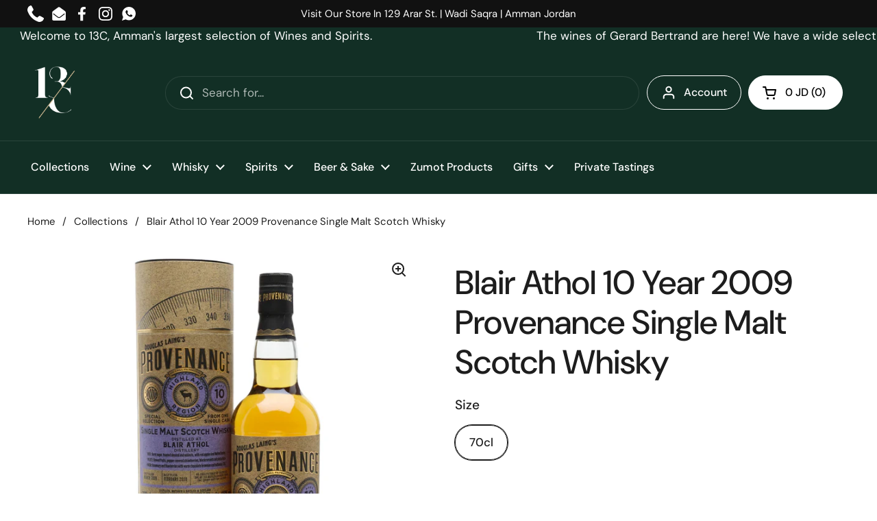

--- FILE ---
content_type: image/svg+xml
request_url: https://13c.wine/cdn/shop/files/Zumot-logo.svg?v=1684305857&width=1080
body_size: 19128
content:
<?xml version="1.0" encoding="utf-8"?>
<!-- Generator: Adobe Illustrator 27.0.0, SVG Export Plug-In . SVG Version: 6.00 Build 0)  -->
<svg version="1.1" id="Layer_1" xmlns="http://www.w3.org/2000/svg" xmlns:xlink="http://www.w3.org/1999/xlink" x="0px" y="0px"
	 viewBox="0 0 1182 1182" style="enable-background:new 0 0 1182 1182;" xml:space="preserve">
<style type="text/css">
	.st0{fill:#FFFFFF;}
	.st1{fill:#83171D;}
</style>
<g>
	<g>
		<path class="st0" d="M51.08,873.97c0.2-0.46,0.33-0.79,0.39-0.99c0.07-0.2,0.2-0.53,0.39-0.99h1.32c2.11,0,3.75-0.79,5.07-2.37
			c1.32-1.58,1.97-3.62,1.97-6.12v-62.98c0-2.5-0.66-4.54-1.97-6.05c-1.32-1.51-2.96-2.3-5.07-2.37h-1.32c0,0-0.33-0.59-0.39-0.92
			c-0.26-0.53-0.39-0.86-0.39-1.05c1.38,0.07,2.83,0.13,4.41,0.13h4.67v-0.13h26.92c4.28,0,8.1,0.46,11.52,1.45
			c3.42,0.99,6.38,2.3,8.82,4.08c2.5,1.78,4.41,3.88,5.73,6.38c1.32,2.5,2.04,5.27,2.04,8.29c0,4.94-1.78,9.15-5.27,12.64
			c-3.49,3.49-8.29,5.92-14.35,7.31c8.23,1.05,14.74,3.42,19.55,7.17c4.8,3.75,7.24,8.49,7.24,14.22c0,3.36-0.79,6.45-2.37,9.28
			c-1.58,2.83-3.75,5.2-6.52,7.11c-2.76,1.97-6.19,3.49-10.14,4.54c-4.01,1.05-8.36,1.65-13.16,1.65H51.01v-0.39L51.08,873.97z
			 M84.25,829.48c5.46,0,9.87-1.78,13.23-5.27c3.36-3.55,5-8.16,5-13.89c0-5.2-1.38-9.35-4.15-12.44
			c-2.76-3.09-6.52-4.61-11.19-4.61H73v36.26h11.32L84.25,829.48z M72.93,870.81h16.12c2.96,0,5.66-0.46,8.16-1.45
			c2.5-0.92,4.54-2.3,6.32-3.95c1.71-1.71,3.09-3.75,4.01-6.12c0.92-2.37,1.45-5.07,1.45-8.03c0-2.96-0.59-5.46-1.84-7.9
			c-1.18-2.37-2.96-4.41-5.2-6.12c-2.24-1.71-4.94-3.03-8.16-3.95c-3.16-0.92-6.65-1.45-10.46-1.45h-10.4v38.9V870.81z"/>
		<path class="st0" d="M212.32,790.58c0,0-0.2,0.53-0.53,1.05c-0.2,0.33-0.33,0.66-0.39,0.92h-1.45c-2.37,0.07-4.28,1.05-5.73,2.76
			c-1.45,1.78-2.24,4.08-2.24,6.98v48.9c0,3.62-0.53,6.98-1.58,10c-1.05,3.03-2.76,5.59-5.07,7.77c-2.37,2.11-5.4,3.75-9.08,4.94
			s-8.16,1.78-13.36,1.78c-5.46,0-10.14-0.66-13.95-2.04c-3.82-1.32-6.91-3.22-9.35-5.73c-2.37-2.5-4.15-5.46-5.27-8.88
			c-1.12-3.49-1.71-7.31-1.71-11.58v-46.46c0-2.5-0.66-4.54-1.97-6.05c-1.32-1.51-2.96-2.3-5.07-2.44h-1.32c0,0-0.33-0.59-0.39-0.92
			c-0.26-0.53-0.39-0.86-0.39-1.05c1.38,0.07,2.83,0.13,4.41,0.13h4.67v-0.13h12.77v0.13H160c1.58,0,3.03,0,4.41-0.13l-0.92,1.84
			h-1.32c-2.11,0.07-3.75,0.92-5,2.44c-1.25,1.51-1.91,3.55-1.91,6.05v48.9c0,6.45,1.51,11.58,4.48,15.4
			c2.96,3.88,7.96,5.79,14.87,5.79c4.15,0,7.7-0.53,10.66-1.51c2.96-0.99,5.33-2.44,7.24-4.28s3.22-4.08,4.08-6.71
			c0.86-2.63,1.32-5.46,1.32-8.56l0.13-48.5c-0.2-2.7-0.99-4.8-2.44-6.45c-1.45-1.58-3.36-2.44-5.66-2.57h-1.58
			c0,0-0.33-0.59-0.53-0.92l-0.53-1.05c1.65,0.07,3.42,0.13,5.33,0.13s3.75,0,5.46-0.13h3.75c1.71,0.07,3.49,0.13,5.33,0.13
			s3.49,0,5.07-0.13l-0.26,0.13L212.32,790.58z"/>
		<path class="st0" d="M283.66,854.62c0,0,0.59-0.2,0.92-0.26c0.53-0.07,1.05-0.33,1.71-0.66c-0.46,2.83-0.86,6.05-1.25,9.48
			c-0.39,3.49-0.79,6.65-1.25,9.48c0,0.2,0,0.39,0,0.72c0,0.33,0,0.59,0,0.86h-59.3c0,0,0-0.2,0.13-0.26c0-0.07,0.07-0.33,0.26-0.66
			c0.07-0.26,0.2-0.59,0.39-0.92h1.32c2.11,0,3.75-0.79,5-2.37c1.25-1.58,1.91-3.62,1.91-6.12v-63.05c0-2.5-0.66-4.54-1.91-6.05
			c-1.25-1.51-2.9-2.3-5-2.44h-1.32c-0.33-0.79-0.59-1.25-0.72-1.45c-0.13-0.2-0.2-0.33-0.2-0.53c1.38,0.07,2.83,0.13,4.41,0.13
			h4.67v-0.13h12.77v0.13h4.67c1.58,0,3.03,0,4.41-0.13c0,0.2-0.13,0.59-0.39,1.25c-0.26,0.66-0.46,0.92-0.53,0.86h-1.18
			c-2.11,0.07-3.75,0.92-5.07,2.44s-1.97,3.55-1.97,6.05v70.22h19.48c3.36-0.07,6.52-1.18,9.35-3.29s5-4.94,6.52-8.49l1.97-4.67
			l0.26-0.13L283.66,854.62z"/>
		<path class="st0" d="M308.87,832.51c0-5.79,0.86-11.32,2.7-16.52c1.78-5.2,4.41-9.81,7.96-13.69c3.55-3.88,7.9-7.04,13.16-9.35
			c5.27-2.3,11.32-3.42,18.3-3.42s13.03,1.12,18.3,3.42c5.27,2.3,9.61,5.4,13.16,9.35c3.49,3.95,6.19,8.49,7.96,13.69
			c1.78,5.2,2.7,10.73,2.7,16.52c0,5.79-0.92,11.32-2.7,16.52c-1.78,5.2-4.41,9.81-7.96,13.69c-3.49,3.95-7.9,7.04-13.16,9.35
			c-5.27,2.3-11.32,3.42-18.3,3.42s-13.03-1.12-18.3-3.42c-5.27-2.3-9.61-5.4-13.16-9.35c-3.55-3.95-6.19-8.49-7.96-13.69
			C309.79,843.83,308.87,838.3,308.87,832.51z M350.86,872.32c4.61,0,8.62-1.05,12.18-3.16c3.49-2.11,6.45-5,8.75-8.62
			c2.37-3.62,4.08-7.83,5.27-12.64c1.18-4.8,1.78-9.87,1.78-15.27s-0.59-10.46-1.78-15.33c-1.18-4.87-2.9-9.08-5.27-12.7
			s-5.27-6.52-8.75-8.62c-3.49-2.11-7.57-3.16-12.18-3.16s-8.62,1.05-12.18,3.16c-3.55,2.11-6.45,5-8.75,8.62s-4.08,7.9-5.27,12.7
			c-1.18,4.8-1.78,9.94-1.78,15.33s0.59,10.46,1.78,15.27c1.18,4.8,2.9,9.02,5.27,12.64c2.37,3.62,5.27,6.52,8.75,8.62
			C342.17,871.27,346.25,872.32,350.86,872.32z"/>
		<path class="st0" d="M441.22,793.48c-1.84-0.53-3.42-0.79-4.8-0.79c-5,0-9.08,1.51-12.18,4.61s-4.61,7.24-4.61,12.44
			c0,1.58,0.53,3.16,1.58,4.87c1.05,1.71,2.57,3.29,4.48,4.87c1.91,1.58,4.28,3.03,7.04,4.41c2.76,1.38,5.73,2.63,9.02,3.75
			c3.29,1.05,6.32,2.44,9.02,4.08c2.76,1.71,5.07,3.62,7.04,5.73c1.97,2.11,3.42,4.41,4.48,6.84c1.05,2.44,1.58,4.87,1.58,7.44
			c0,3.62-0.66,6.91-1.91,9.87c-1.25,2.96-3.03,5.46-5.33,7.57c-2.3,2.11-5.07,3.69-8.29,4.8c-3.22,1.12-6.84,1.71-10.86,1.71
			c-4.54,0-9.21-0.59-14.15-1.71c-4.94-1.12-9.21-2.63-12.9-4.54l1.32-19.02l1.58,1.58c0.26,0.59,0.53,1.25,0.79,2.04
			c0.26,0.72,0.46,1.38,0.66,2.04c1.58,4.41,4.08,8.09,7.63,10.99c3.49,2.9,7.5,4.61,11.91,5.13c0.59,0.07,1.18,0.13,1.78,0.13h1.65
			c5.2,0,9.41-1.38,12.57-4.21c3.16-2.83,4.74-6.58,4.74-11.25c0-1.84-0.53-3.62-1.65-5.46c-1.05-1.84-2.63-3.55-4.61-5.27
			c-1.97-1.71-4.41-3.29-7.24-4.8s-5.92-2.83-9.28-3.95c-6.45-2.11-11.58-5.2-15.4-9.28c-3.88-4.15-5.79-8.56-5.79-13.36
			c0-3.75,0.66-7.17,1.91-10.27c1.25-3.09,3.03-5.79,5.27-8.03c2.24-2.24,5-3.95,8.23-5.13c3.22-1.18,6.84-1.84,10.73-1.84
			c3.03,0,6.52,0.59,10.53,1.84c4.01,1.18,7.7,2.83,11.19,4.8l-1.32,19.02l-1.58-1.58c-0.46-1.38-0.92-2.9-1.51-4.48
			c-0.59-1.58-1.05-3.03-1.51-4.34c-0.99-2.76-2.5-5.2-4.54-7.24c-2.11-2.04-4.41-3.42-7.04-4.08l-0.13,0.13L441.22,793.48z"/>
		<path class="st0" d="M565.28,872.26c0,0,0.13,0.46,0.39,1.12c0.26,0.66,0.46,0.99,0.53,0.99h-30.93c0.2-0.46,0.33-0.79,0.39-0.99
			c0.07-0.2,0.2-0.53,0.39-0.99h1.32c2.11,0,3.75-0.79,5.07-2.37c1.32-1.58,1.97-3.62,1.97-6.12v-24.94l-22.38-39.62
			c-1.38-1.97-2.9-3.62-4.48-4.87c-1.58-1.25-3.09-1.91-4.48-2.04h-0.92c0,0-0.33-0.59-0.39-0.92c-0.2-0.53-0.26-0.86-0.26-1.05
			h5.59v-0.13h15.33v0.13h5.66c1.84,0,3.62,0,5.27-0.13l-0.53,1.05c-0.2,0.33-0.33,0.66-0.53,0.92h-1.32
			c-2.24,0.07-3.69,0.92-4.21,2.44c-0.59,1.51-0.13,3.55,1.25,6.05l17.05,31.59l17.97-29.02c1.97-3.29,2.76-5.92,2.44-7.96
			c-0.39-1.97-1.97-3.03-4.74-3.09h-1.71c0,0,0,0-0.2-0.2c-0.13-0.2-0.26-0.46-0.46-0.72c-0.26-0.33-0.46-0.72-0.66-1.05
			c1.97,0.07,4.21,0.13,6.58,0.13c2.37,0,4.67,0,6.84-0.13h3.62v0.13h3.42c1.18,0,2.24,0,3.16-0.13c0,0.07,0,0.2-0.13,0.39
			c-0.07,0.2-0.2,0.39-0.26,0.66c-0.2,0.33-0.33,0.66-0.39,0.92h-1.05c-1.84,0.07-3.75,0.86-5.86,2.37s-3.88,3.55-5.46,6.05
			l-20.8,33.24h0.13v29.75c0,2.5,0.66,4.54,1.91,6.12c1.25,1.58,2.9,2.37,5,2.37h0.92L565.28,872.26z"/>
		<path class="st0" d="M611.68,875.55c-2.43,0-4.34-0.72-5.79-2.24c-1.45-1.45-2.17-3.42-2.17-5.86c0-2.43,0.72-4.34,2.17-5.79
			s3.36-2.17,5.79-2.17c2.44,0,4.34,0.72,5.79,2.17c1.45,1.45,2.17,3.36,2.17,5.79c0,2.44-0.72,4.41-2.17,5.86
			C616.02,874.76,614.11,875.55,611.68,875.55z"/>
		<path class="st0" d="M732.51,854.75c0,0,0.59-0.2,0.92-0.26c0.53-0.07,1.05-0.33,1.71-0.66c-0.46,2.83-0.86,6.05-1.25,9.48
			c-0.39,3.49-0.79,6.65-1.25,9.48c-0.07,0.26-0.13,0.53-0.13,0.86s0,0.59-0.13,0.86H674l45.41-80.62H699.8
			c-3.09,0-6.32,0.99-9.48,2.83c-3.22,1.91-5.86,4.41-7.96,7.57l-1.84,2.76c0,0-0.39,0.2-0.66,0.39c-0.26,0.2-0.66,0.53-1.18,1.05
			c0.46-2.44,0.92-5.13,1.58-8.1c0.59-2.96,1.12-5.66,1.58-8.09c0.07-0.26,0.13-0.53,0.2-0.86c0-0.33,0.13-0.59,0.2-0.86
			c0,0.2,0.33,0.2,0.92,0c0.46,0.2,0.79,0.2,1.05,0H736l-45.67,80.62h24.48c3.36-0.07,6.52-1.18,9.35-3.36c2.83-2.17,5-5,6.52-8.56
			l1.97-4.74v0.13L732.51,854.75z"/>
		<path class="st0" d="M830.97,790.58c0,0-0.2,0.53-0.53,1.05c-0.2,0.33-0.33,0.66-0.39,0.92h-1.45c-2.37,0.07-4.28,1.05-5.73,2.76
			c-1.45,1.78-2.24,4.08-2.24,6.98v48.9c0,3.62-0.53,6.98-1.58,10c-1.05,3.03-2.76,5.59-5.07,7.77c-2.37,2.11-5.4,3.75-9.08,4.94
			c-3.69,1.18-8.16,1.78-13.36,1.78c-5.46,0-10.14-0.66-13.95-2.04c-3.82-1.32-6.91-3.22-9.35-5.73c-2.37-2.5-4.15-5.46-5.27-8.88
			c-1.12-3.49-1.71-7.31-1.71-11.58v-46.46c0-2.5-0.66-4.54-1.97-6.05c-1.32-1.51-2.96-2.3-5.07-2.44h-1.32c0,0-0.33-0.59-0.39-0.92
			c-0.26-0.53-0.39-0.86-0.39-1.05c1.38,0.07,2.83,0.13,4.41,0.13h4.67v-0.13h12.77v0.13h4.67c1.58,0,3.03,0,4.41-0.13l-0.92,1.84
			h-1.32c-2.11,0.07-3.75,0.92-5,2.44c-1.25,1.51-1.91,3.55-1.91,6.05v48.9c0,6.45,1.51,11.58,4.48,15.4
			c2.96,3.88,7.96,5.79,14.87,5.79c4.15,0,7.7-0.53,10.66-1.51c2.96-0.99,5.33-2.44,7.24-4.28c1.84-1.84,3.22-4.08,4.08-6.71
			c0.86-2.63,1.32-5.46,1.32-8.56l0.13-48.5c-0.2-2.7-0.99-4.8-2.44-6.45c-1.45-1.58-3.36-2.44-5.66-2.57h-1.51
			c0,0-0.33-0.59-0.53-0.92l-0.53-1.05c1.65,0.07,3.42,0.13,5.33,0.13c1.91,0,3.75,0,5.46-0.13h3.75c1.71,0.07,3.49,0.13,5.33,0.13
			s3.49,0,5.07-0.13l-0.26,0.13L830.97,790.58z"/>
		<path class="st0" d="M942.45,790.19c0,0,0,0.33-0.2,0.53c-0.13,0.2-0.39,0.66-0.72,1.45h-1.18c-1.84,0.07-3.29,0.72-4.48,2.04
			c-1.18,1.25-1.84,2.9-2.04,4.87l2.96,65.55c0.26,2.24,1.05,4.08,2.37,5.46c1.32,1.38,2.96,2.11,4.94,2.11h1.18
			c0.07,0.39,0.39,1.05,0.92,1.97h-30.87c0.2-0.46,0.33-0.79,0.39-0.99c0.07-0.2,0.2-0.53,0.39-0.99h1.25
			c1.84,0,3.36-0.66,4.48-1.97c1.12-1.32,1.78-3.09,1.91-5.33l-1.97-64.76l-30.41,75.16h-3.22l-2.5-5.73l-28.1-63.71l-2.37,55.81
			c-0.2,3.09,0.66,5.66,2.5,7.5c1.84,1.91,4.28,2.83,7.37,2.83h1.84c0.53,0.86,0.86,1.38,0.99,1.58c0.13,0.26,0.26,0.39,0.33,0.46
			h-26.19c0.2-0.46,0.33-0.79,0.39-0.99s0.2-0.53,0.39-0.99h1.32c2.11,0,3.82-0.79,5.13-2.37c1.32-1.58,2.04-3.62,2.17-6.12
			l2.37-63.38c0-2.3-0.59-4.21-1.84-5.66c-1.18-1.45-2.83-2.17-4.8-2.3h-1.18c0,0-0.33-0.59-0.53-0.92
			c-0.26-0.33-0.39-0.72-0.39-1.05c2.83,0.2,5.92,0.2,9.08,0h10.27l29.55,69.56l27.38-69.56h11.71v0.13h4.67
			c1.58,0,2.96,0,4.28-0.13l0.26-0.26L942.45,790.19z"/>
		<path class="st0" d="M958.71,832.51c0-5.79,0.86-11.32,2.7-16.52c1.78-5.2,4.41-9.81,7.96-13.69c3.49-3.95,7.9-7.04,13.16-9.35
			c5.27-2.3,11.32-3.42,18.3-3.42c6.98,0,13.03,1.12,18.3,3.42c5.27,2.3,9.61,5.4,13.16,9.35c3.49,3.95,6.19,8.49,7.96,13.69
			c1.78,5.2,2.63,10.73,2.63,16.52c0,5.79-0.92,11.32-2.63,16.52c-1.78,5.2-4.41,9.81-7.96,13.69c-3.49,3.95-7.9,7.04-13.16,9.35
			c-5.27,2.3-11.32,3.42-18.3,3.42c-6.98,0-13.03-1.12-18.3-3.42c-5.27-2.3-9.61-5.4-13.16-9.35c-3.49-3.95-6.19-8.49-7.96-13.69
			C959.63,843.83,958.71,838.3,958.71,832.51z M1000.7,872.32c4.61,0,8.62-1.05,12.18-3.16c3.49-2.11,6.45-5,8.75-8.62
			c2.37-3.62,4.08-7.83,5.27-12.64c1.18-4.8,1.78-9.87,1.78-15.27s-0.59-10.46-1.78-15.33c-1.18-4.87-2.9-9.08-5.27-12.7
			s-5.27-6.52-8.75-8.62c-3.49-2.11-7.57-3.16-12.18-3.16s-8.62,1.05-12.18,3.16c-3.49,2.11-6.45,5-8.75,8.62
			c-2.37,3.62-4.08,7.9-5.27,12.7c-1.18,4.87-1.78,9.94-1.78,15.33s0.59,10.46,1.78,15.27c1.18,4.8,2.9,9.02,5.27,12.64
			s5.27,6.52,8.75,8.62C992.01,871.27,996.09,872.32,1000.7,872.32z"/>
		<path class="st0" d="M1059.34,810c0,0-0.33,0.26-0.53,0.53c-0.2,0.2-0.39,0.39-0.59,0.66c-0.2,0.26-0.39,0.46-0.59,0.66
			c0.07-3.03,0.13-6.32,0.2-9.94c0-3.62,0.13-6.84,0.2-9.81v-1.71c0,0,0.33,0.2,1.05,0c0.26,0.2,0.59,0.2,0.92,0h68.91
			c0,0,0.59,0.2,1.05,0c0.59,0.2,0.92,0.2,0.92,0c0.2,0.59,0.2,1.12,0,1.65c0.2,2.9,0.26,6.19,0.33,9.74c0,3.62,0,6.91,0,9.94
			c-0.26-0.33-0.59-0.72-1.05-1.18c-0.2-0.2-0.33-0.33-0.39-0.53l-2.37-5.99c-1.18-3.09-3.16-5.66-5.86-7.57
			c-2.7-1.91-5.59-2.83-8.69-2.83h-11.98v70.35c0.07,2.5,0.79,4.54,2.04,6.12c1.25,1.58,2.9,2.37,5,2.37h1.18c0,0,0,0.33,0.13,0.39
			c0.07,0.2,0.13,0.26,0.13,0.33c0,0.07,0,0.13,0.13,0.33c0.07,0.33,0.2,0.66,0.39,0.92h-30.93c0,0,0.2-0.59,0.39-0.92l0.53-1.05
			h1.32c2.11,0,3.75-0.79,5-2.37c1.25-1.58,1.91-3.62,1.91-6.12v-70.35h-11.85c-3.09,0-6.05,0.99-8.69,2.9
			c-2.7,1.91-4.67,4.48-5.86,7.57l-2.37,6.05L1059.34,810L1059.34,810z"/>
	</g>
	<g>
		<path class="st0" d="M233.91,940.05l-0.33,0.72h-0.53c-0.79,0-1.58,0.33-2.24,0.92c-0.66,0.59-1.18,1.38-1.51,2.37l-10.07,29.75
			h-1.18l-12.64-30.14c-0.46-0.86-0.99-1.51-1.58-2.04c-0.59-0.53-1.18-0.79-1.84-0.79h-0.33c0,0-0.13-0.26-0.13-0.39
			c-0.13-0.2-0.13-0.33-0.13-0.46h2.57h2.7h2.7c0.79,0,1.58,0,2.44,0s1.51,0,2.24,0c0,0,0,0.07-0.07,0.2c0,0.07-0.13,0.2-0.2,0.26
			c-0.07,0.13-0.13,0.26-0.2,0.39h-0.66c-0.92,0-1.58,0.33-1.91,0.79c-0.33,0.46-0.46,1.18-0.2,2.04l9.41,23.89l7.37-22.38
			c0.39-1.25,0.33-2.3-0.13-3.09s-1.32-1.18-2.44-1.25h-0.72c0,0-0.2-0.26-0.26-0.39c-0.2-0.26-0.26-0.39-0.26-0.46
			c0.86,0,1.78,0,2.76,0c0.99,0,1.91,0,2.76,0h1.45c1.12,0.07,2.24,0.07,3.29,0l0,0L233.91,940.05z"/>
		<path class="st0" d="M263.66,939.91c0,0,0,0.2-0.13,0.46c-0.13,0.26-0.2,0.33-0.2,0.33h-0.46c-0.79,0-1.45,0.33-1.91,0.92
			c-0.46,0.59-0.72,1.38-0.79,2.37v24.48c0,0.99,0.26,1.78,0.79,2.37c0.46,0.59,1.12,0.92,1.91,0.92h0.46v0.13c0,0.07,0,0.13,0,0.13
			s0,0,0,0.13s0.07,0.26,0.13,0.33h-11.98c0,0,0.07-0.2,0.13-0.33l0.2-0.39h0.53c0.79,0,1.45-0.33,1.91-0.92
			c0.46-0.59,0.72-1.38,0.72-2.37v-24.48c0-0.99-0.26-1.78-0.72-2.37c-0.46-0.59-1.12-0.92-1.91-0.92h-0.53c0,0-0.2-0.46-0.26-0.53
			l-0.07-0.13c0.53,0,1.12,0,1.71,0h1.84h2.44h2.44c0.59,0,1.18,0,1.84,0c0.66,0,1.18,0,1.71,0v-0.13L263.66,939.91z"/>
		<path class="st0" d="M314.07,939.98c0,0-0.07,0.2-0.2,0.39c-0.07,0.13-0.13,0.26-0.13,0.33h-0.46c-0.79,0-1.45,0.33-1.97,0.92
			s-0.72,1.38-0.72,2.37v29.42h-1.84l-1.91-2.7l-18.49-26.46v24.15c0,0.99,0.26,1.78,0.72,2.37c0.53,0.59,1.18,0.92,1.97,0.92h0.46
			l0.33,0.72h-8.49c0,0,0.2-0.46,0.2-0.53c0-0.07,0.07-0.13,0.13-0.2h0.46c0.79,0,1.45-0.33,1.97-0.92
			c0.53-0.59,0.72-1.38,0.72-2.37v-24.42c0-0.99-0.26-1.78-0.72-2.37c-0.53-0.59-1.18-0.92-1.97-0.92h-0.46c0,0-0.13-0.2-0.2-0.33
			c-0.13-0.13-0.13-0.26-0.13-0.39c1.12,0.07,2.3,0.07,3.55,0h4.48l17.77,25.47v-21.46c0-0.99-0.26-1.78-0.72-2.37
			c-0.53-0.59-1.18-0.92-1.97-0.92h-0.46c0,0-0.13-0.2-0.2-0.33c-0.13-0.13-0.13-0.26-0.13-0.39c1.12,0.07,2.3,0.07,3.55,0h1.45
			c1.25,0.07,2.44,0.07,3.55,0L314.07,939.98L314.07,939.98z"/>
		<path class="st0" d="M333.88,947.55c0,0-0.13,0.13-0.2,0.2c-0.07,0.07-0.13,0.13-0.2,0.26c-0.07,0.13-0.13,0.2-0.2,0.26
			c0-1.18,0-2.44,0.07-3.88s0-2.63,0.07-3.82v-0.66c0,0,0.13,0.07,0.39,0c0.13,0.07,0.2,0.07,0.33,0h26.65c0,0,0.26,0.07,0.39,0
			c0.26,0.07,0.33,0.07,0.33,0c0.07,0.2,0.07,0.46,0,0.66c0.07,1.12,0.13,2.37,0.13,3.75c0,1.38,0,2.7,0,3.88
			c-0.13-0.13-0.26-0.26-0.39-0.46c-0.07-0.07-0.13-0.13-0.13-0.2l-0.92-2.3c-0.46-1.18-1.25-2.17-2.24-2.9
			c-1.05-0.72-2.17-1.12-3.36-1.12H350v27.25c0,0.99,0.26,1.78,0.79,2.37c0.53,0.59,1.12,0.92,1.91,0.92h0.46v0.13
			c0,0.07,0,0.13,0,0.13s0,0,0,0.13s0.07,0.26,0.13,0.33h-11.98c0,0,0.07-0.2,0.13-0.33l0.2-0.39h0.53c0.79,0,1.45-0.33,1.91-0.92
			c0.46-0.59,0.72-1.38,0.72-2.37v-27.25h-4.61c-1.18,0-2.3,0.39-3.36,1.12c-1.05,0.72-1.78,1.71-2.24,2.96l-0.92,2.3l0,0
			L333.88,947.55z"/>
		<path class="st0" d="M411.47,939.98c0,0-0.07,0.2-0.2,0.39c-0.07,0.13-0.13,0.26-0.13,0.33h-0.46c-0.79,0-1.45,0.33-1.97,0.92
			c-0.53,0.59-0.72,1.38-0.72,2.37v29.42h-1.84l-1.91-2.7l-18.49-26.46v24.15c0,0.99,0.26,1.78,0.72,2.37
			c0.53,0.59,1.18,0.92,1.97,0.92h0.46l0.33,0.72h-8.49c0,0,0.2-0.46,0.2-0.53c0-0.07,0.07-0.13,0.13-0.2h0.46
			c0.79,0,1.45-0.33,1.97-0.92s0.72-1.38,0.72-2.37v-24.42c0-0.99-0.26-1.78-0.72-2.37c-0.53-0.59-1.18-0.92-1.97-0.92h-0.46
			c0,0-0.13-0.2-0.2-0.33c-0.13-0.13-0.13-0.26-0.13-0.39c1.12,0.07,2.3,0.07,3.55,0h4.48l17.77,25.47v-21.46
			c0-0.99-0.26-1.78-0.72-2.37c-0.53-0.59-1.18-0.92-1.97-0.92h-0.46c0,0-0.13-0.2-0.2-0.33c-0.13-0.13-0.13-0.26-0.13-0.39
			c1.12,0.07,2.3,0.07,3.55,0h1.45c1.25,0.07,2.44,0.07,3.55,0L411.47,939.98L411.47,939.98z"/>
		<path class="st0" d="M454.65,965.45c0,0,0.13-0.13,0.2-0.2c0.07,0,0.13-0.13,0.2-0.2c0.07,0,0.13-0.13,0.2-0.2
			c-0.13,1.05-0.26,2.17-0.46,3.42c-0.2,1.25-0.33,2.44-0.46,3.49c0,0.07,0,0.13,0,0.26c0,0.13,0,0.2,0,0.33h-23.03c0,0,0,0,0-0.13
			c0,0,0-0.13,0.13-0.26c0-0.13,0.07-0.2,0.13-0.33h0.53c0.79,0,1.45-0.33,1.91-0.92s0.72-1.38,0.72-2.37v-24.42
			c0-0.99-0.26-1.78-0.72-2.37s-1.12-0.92-1.91-0.92h-0.53c0,0-0.2-0.46-0.26-0.53c-0.07-0.07-0.07-0.13-0.07-0.2
			c0.53,0,1.12,0,1.71,0h1.84h2.5h16.32c0,0,0.33,0.07,0.39,0c0,0.13,0,0.2,0,0.33v0.33c-0.07,1.05-0.13,2.17-0.26,3.42
			c-0.13,1.25-0.2,2.44-0.26,3.49l0,0c0,0-0.13-0.2-0.13-0.26c0-0.07-0.07-0.13-0.13-0.2l-0.13-0.13l-0.26-0.86
			c-0.46-1.45-1.32-2.63-2.5-3.49c-1.18-0.92-2.57-1.32-4.08-1.32h-6.38v13.75h5c1.25,0,2.37-0.26,3.36-0.72
			c0.99-0.46,1.58-1.12,1.91-1.91l0.13-0.53c0,0,0.07,0,0.13,0c0.07,0,0.13-0.07,0.2-0.13c0,0,0.13-0.07,0.2-0.13c0,0,0.07,0,0.13,0
			v8.75h-0.13c0,0-0.13-0.2-0.2-0.2c0,0-0.13-0.07-0.2-0.13c-0.07,0-0.13-0.07-0.13-0.13l-0.13-0.53c-0.33-0.92-0.92-1.65-1.91-2.17
			c-0.99-0.53-2.11-0.86-3.36-0.86h-5v14.87h7.11c1.45,0,2.9-0.46,4.21-1.32c1.32-0.86,2.37-2.04,3.09-3.42l0.39-0.86h0.13
			L454.65,965.45z"/>
		<path class="st0" d="M489.07,971.64c0,0,0,0.2,0.13,0.39c0.13,0.26,0.2,0.39,0.2,0.39h-11.98c0,0,0.13-0.33,0.13-0.39
			c0-0.07,0.07-0.2,0.13-0.39h0.53c0.79,0,1.45-0.33,1.97-0.92s0.72-1.38,0.72-2.37v-24.35c0-0.99-0.26-1.78-0.72-2.3
			c-0.53-0.59-1.18-0.92-1.97-0.92h-0.53c0,0-0.13-0.2-0.13-0.33c-0.13-0.2-0.13-0.33-0.13-0.39c0.53,0,1.12,0,1.71,0h1.84h2.44
			h7.96c1.71,0,3.22,0.2,4.54,0.59c1.38,0.39,2.5,0.99,3.49,1.71c0.99,0.72,1.71,1.65,2.24,2.7c0.53,1.05,0.79,2.24,0.79,3.55
			c0,2.11-0.72,3.88-2.11,5.33c-1.38,1.45-3.36,2.5-5.79,3.03l8.49,10.99c0.66,0.86,1.18,1.51,1.58,1.97
			c0.39,0.46,0.72,0.79,0.99,1.05c0.26,0.26,0.53,0.33,0.79,0.39c0.26,0,0.59,0.07,0.99,0.07h0.26v0.99h-1.71
			c-1.25,0-2.3,0-3.09-0.13s-1.45-0.26-2.11-0.66c-0.59-0.33-1.25-0.92-1.84-1.58c-0.59-0.72-1.45-1.71-2.37-2.96l-7.31-9.67h-3.36
			v10.92c0,0.99,0.26,1.78,0.72,2.37s1.12,0.92,1.91,0.92H489L489.07,971.64z M490.25,956.17c1.05,0,1.97-0.2,2.9-0.53
			c0.86-0.39,1.65-0.92,2.24-1.58c0.59-0.66,1.12-1.45,1.45-2.44c0.33-0.92,0.53-1.97,0.53-3.09c0-2.24-0.53-4.01-1.58-5.33
			c-1.05-1.38-2.5-2.04-4.34-2.04h-5.46v15.07h4.41L490.25,956.17z"/>
		<path class="st0" d="M538.03,941.16c-0.72-0.2-1.32-0.33-1.84-0.33c-1.97,0-3.49,0.59-4.74,1.78c-1.18,1.18-1.78,2.76-1.78,4.8
			c0,0.59,0.2,1.25,0.59,1.91c0.39,0.66,0.99,1.32,1.71,1.91c0.72,0.59,1.65,1.18,2.7,1.71c1.05,0.53,2.24,1.05,3.49,1.45
			c1.25,0.39,2.44,0.92,3.49,1.58s1.97,1.38,2.7,2.24c0.72,0.86,1.32,1.71,1.71,2.63c0.39,0.92,0.59,1.91,0.59,2.9
			c0,1.38-0.26,2.7-0.72,3.82c-0.46,1.12-1.18,2.11-2.04,2.9c-0.92,0.79-1.97,1.45-3.22,1.84c-1.25,0.46-2.63,0.66-4.21,0.66
			c-1.78,0-3.55-0.2-5.46-0.66c-1.91-0.46-3.55-1.05-5-1.78l0.53-7.37l0.59,0.59c0,0,0.2,0.53,0.33,0.79
			c0.13,0.26,0.2,0.53,0.26,0.79c0.59,1.71,1.58,3.16,2.96,4.28c1.38,1.12,2.9,1.78,4.61,1.97c0.26,0,0.46,0,0.66,0h0.66
			c2.04,0,3.62-0.53,4.87-1.65c1.25-1.12,1.84-2.57,1.84-4.34c0-0.72-0.2-1.38-0.66-2.11c-0.39-0.72-0.99-1.38-1.78-2.04
			c-0.79-0.66-1.71-1.25-2.76-1.84c-1.12-0.59-2.3-1.12-3.62-1.51c-2.5-0.79-4.48-1.97-5.99-3.62c-1.51-1.58-2.24-3.29-2.24-5.13
			c0-1.45,0.26-2.76,0.72-3.95c0.46-1.18,1.18-2.24,2.04-3.09c0.86-0.86,1.91-1.51,3.22-1.97c1.25-0.46,2.63-0.72,4.15-0.72
			c1.18,0,2.57,0.26,4.08,0.72s2.96,1.12,4.34,1.84l-0.53,7.37l-0.59-0.59c-0.2-0.53-0.39-1.12-0.59-1.71
			c-0.2-0.59-0.39-1.18-0.59-1.71c-0.39-1.05-0.99-1.97-1.78-2.76C539.94,941.95,539.02,941.43,538.03,941.16L538.03,941.16
			L538.03,941.16z"/>
		<path class="st0" d="M607.4,941.16c-0.72-0.2-1.32-0.33-1.84-0.33c-1.97,0-3.49,0.59-4.74,1.78c-1.18,1.18-1.78,2.76-1.78,4.8
			c0,0.59,0.2,1.25,0.59,1.91c0.39,0.66,0.99,1.32,1.71,1.91c0.72,0.59,1.65,1.18,2.7,1.71c1.05,0.53,2.24,1.05,3.49,1.45
			c1.25,0.39,2.44,0.92,3.49,1.58s1.97,1.38,2.7,2.24c0.72,0.86,1.32,1.71,1.71,2.63c0.39,0.92,0.59,1.91,0.59,2.9
			c0,1.38-0.26,2.7-0.72,3.82c-0.46,1.12-1.18,2.11-2.04,2.9c-0.92,0.79-1.97,1.45-3.22,1.84c-1.25,0.46-2.63,0.66-4.21,0.66
			c-1.78,0-3.55-0.2-5.46-0.66c-1.91-0.46-3.55-1.05-5-1.78l0.53-7.37l0.59,0.59c0,0,0.2,0.53,0.33,0.79
			c0.13,0.26,0.2,0.53,0.26,0.79c0.59,1.71,1.58,3.16,2.96,4.28c1.38,1.12,2.9,1.78,4.61,1.97c0.26,0,0.46,0,0.66,0h0.66
			c2.04,0,3.62-0.53,4.87-1.65c1.25-1.12,1.84-2.57,1.84-4.34c0-0.72-0.2-1.38-0.66-2.11c-0.39-0.72-0.99-1.38-1.78-2.04
			c-0.79-0.66-1.71-1.25-2.76-1.84c-1.12-0.59-2.3-1.12-3.62-1.51c-2.5-0.79-4.48-1.97-5.99-3.62c-1.51-1.58-2.24-3.29-2.24-5.13
			c0-1.45,0.26-2.76,0.72-3.95c0.46-1.18,1.18-2.24,2.04-3.09c0.86-0.86,1.91-1.51,3.22-1.97c1.25-0.46,2.63-0.72,4.15-0.72
			c1.18,0,2.57,0.26,4.08,0.72s2.96,1.12,4.34,1.84l-0.53,7.37l-0.59-0.59c-0.2-0.53-0.39-1.12-0.59-1.71
			c-0.2-0.59-0.39-1.18-0.59-1.71c-0.39-1.05-0.99-1.97-1.78-2.76C609.31,941.95,608.39,941.43,607.4,941.16L607.4,941.16
			L607.4,941.16z"/>
		<path class="st0" d="M648.53,939.91c0,0,0,0.2-0.13,0.46c-0.13,0.26-0.2,0.33-0.2,0.33h-0.46c-0.79,0-1.45,0.33-1.91,0.92
			c-0.46,0.59-0.72,1.38-0.79,2.37v24.48c0,0.99,0.26,1.78,0.79,2.37c0.46,0.59,1.12,0.92,1.91,0.92h0.46v0.13c0,0.07,0,0.13,0,0.13
			s0,0,0,0.13s0.07,0.26,0.13,0.33h-11.98c0,0,0.07-0.2,0.13-0.33l0.2-0.39h0.53c0.79,0,1.45-0.33,1.91-0.92s0.72-1.38,0.72-2.37
			v-24.48c0-0.99-0.26-1.78-0.72-2.37c-0.46-0.59-1.12-0.92-1.91-0.92h-0.53c0,0-0.2-0.46-0.26-0.53l-0.07-0.13
			c0.53,0,1.12,0,1.71,0h1.84h2.44h2.44c0.59,0,1.18,0,1.84,0c0.66,0,1.18,0,1.71,0v-0.13L648.53,939.91z"/>
		<path class="st0" d="M698.88,939.98c0,0-0.07,0.2-0.2,0.39c-0.07,0.13-0.13,0.26-0.13,0.33h-0.46c-0.79,0-1.45,0.33-1.97,0.92
			s-0.72,1.38-0.72,2.37v29.42h-1.84l-1.91-2.7l-18.49-26.46v24.15c0,0.99,0.26,1.78,0.72,2.37c0.53,0.59,1.18,0.92,1.97,0.92h0.46
			l0.33,0.72h-8.49c0,0,0.2-0.46,0.2-0.53c0-0.07,0.07-0.13,0.13-0.2h0.46c0.79,0,1.45-0.33,1.97-0.92s0.72-1.38,0.72-2.37v-24.42
			c0-0.99-0.26-1.78-0.72-2.37c-0.53-0.59-1.18-0.92-1.97-0.92h-0.46c0,0-0.13-0.2-0.2-0.33c-0.13-0.13-0.13-0.26-0.13-0.39
			c1.12,0.07,2.3,0.07,3.55,0h4.48l17.77,25.47v-21.46c0-0.99-0.26-1.78-0.72-2.37c-0.53-0.59-1.18-0.92-1.97-0.92h-0.46
			c0,0-0.13-0.2-0.2-0.33c-0.13-0.13-0.13-0.26-0.13-0.39c1.12,0.07,2.3,0.07,3.55,0h1.45c1.25,0.07,2.43,0.07,3.55,0L698.88,939.98
			L698.88,939.98z"/>
		<path class="st0" d="M737.71,971.64c2.3-0.13,4.28-0.79,6.05-1.97c1.78-1.18,2.96-2.7,3.55-4.54c0.13-0.33,0.2-0.66,0.33-0.99
			s0.26-0.66,0.53-0.92l0.33-0.33l0.53,6.98c-0.86,0.46-1.84,0.92-2.9,1.25c-1.05,0.33-2.11,0.66-3.16,0.92
			c-1.05,0.26-2.17,0.46-3.22,0.59c-1.05,0.13-2.11,0.2-3.09,0.2c-2.57,0-4.94-0.39-7.04-1.18c-2.11-0.79-3.88-1.91-5.4-3.42
			c-1.51-1.45-2.63-3.22-3.49-5.27c-0.79-2.04-1.25-4.34-1.25-6.78s0.39-4.8,1.25-6.84c0.86-2.04,1.97-3.82,3.49-5.27
			s3.29-2.57,5.4-3.36c2.11-0.79,4.41-1.18,7.04-1.18c1.05,0,2.11,0.07,3.22,0.2c1.12,0.13,2.17,0.39,3.29,0.66
			c1.05,0.26,2.11,0.59,3.09,0.99c0.99,0.39,1.91,0.79,2.7,1.32l-0.53,6.98l-0.59-0.59c0,0-0.13-0.53-0.26-0.86
			c-0.13-0.26-0.2-0.53-0.33-0.79c-0.59-1.71-1.51-3.16-2.9-4.28c-1.38-1.12-2.9-1.84-4.61-2.11c-0.53-0.07-1.05-0.13-1.58-0.2
			c-0.53,0-1.05-0.07-1.51-0.07c-1.78,0-3.36,0.39-4.8,1.12s-2.7,1.78-3.69,3.16c-1.05,1.38-1.84,2.96-2.37,4.87
			c-0.53,1.91-0.86,4.01-0.86,6.32c0,2.3,0.26,4.41,0.86,6.32c0.53,1.91,1.32,3.49,2.37,4.87c1.05,1.38,2.24,2.44,3.69,3.16
			c1.45,0.72,3.03,1.12,4.8,1.12h1.05L737.71,971.64z"/>
		<path class="st0" d="M793.45,965.45c0,0,0.13-0.13,0.2-0.2c0.07,0,0.13-0.13,0.2-0.2c0.07,0,0.13-0.13,0.2-0.2
			c-0.13,1.05-0.26,2.17-0.46,3.42c-0.2,1.25-0.33,2.44-0.46,3.49c0,0.07,0,0.13,0,0.26c0,0.13,0,0.2,0,0.33h-23.03c0,0,0,0,0-0.13
			c0,0,0-0.13,0.13-0.26c0-0.13,0.07-0.2,0.13-0.33h0.53c0.79,0,1.45-0.33,1.91-0.92c0.46-0.59,0.72-1.38,0.72-2.37v-24.42
			c0-0.99-0.26-1.78-0.72-2.37s-1.12-0.92-1.91-0.92h-0.53c0,0-0.2-0.46-0.26-0.53c0-0.07-0.07-0.13-0.07-0.2c0.53,0,1.12,0,1.71,0
			h1.84h2.5h16.32c0,0,0.33,0.07,0.39,0c0,0.13,0,0.2,0,0.33v0.33c-0.07,1.05-0.13,2.17-0.26,3.42c-0.13,1.25-0.2,2.44-0.26,3.49
			l0,0c0,0-0.13-0.2-0.13-0.26c0-0.07-0.07-0.13-0.13-0.2l-0.13-0.13l-0.26-0.86c-0.46-1.45-1.32-2.63-2.5-3.49
			c-1.18-0.92-2.57-1.32-4.08-1.32h-6.38v13.75h5.07c1.25,0,2.37-0.26,3.36-0.72c0.99-0.46,1.58-1.12,1.91-1.91l0.13-0.53
			c0,0,0.07,0,0.13,0c0.07,0,0.13-0.07,0.2-0.13c0,0,0.13-0.07,0.2-0.13c0,0,0.07,0,0.13,0v8.75h-0.13c0,0-0.13-0.2-0.2-0.2
			c0,0-0.13-0.07-0.2-0.13c-0.07,0-0.13-0.07-0.13-0.13l-0.13-0.53c-0.33-0.92-0.92-1.65-1.91-2.17c-0.99-0.53-2.11-0.86-3.36-0.86
			h-5.07v14.87h7.11c1.45,0,2.9-0.46,4.21-1.32c1.32-0.86,2.37-2.04,3.09-3.42l0.39-0.86h0.13L793.45,965.45z"/>
		<path class="st0" d="M856.17,948.07c0,0-0.07,0.2-0.2,0.39c-0.07,0.13-0.13,0.26-0.13,0.33h-0.46c-0.79,0-1.45,0.33-1.97,0.92
			c-0.53,0.59-0.72,1.38-0.72,2.3v16.32c0,0.99,0.26,1.78,0.72,2.37c0.53,0.59,1.18,0.92,1.97,0.92h0.46c0,0,0.2,0.39,0.26,0.53
			c0,0.13,0.07,0.2,0.13,0.26h-11.32c0,0,0,0,0-0.13c0,0,0-0.13,0.13-0.26c0-0.13,0.07-0.26,0.13-0.39h0.46
			c0.86,0,1.51-0.33,1.97-0.92c0.46-0.59,0.72-1.38,0.72-2.37v-16.32c0-0.99-0.26-1.78-0.72-2.3c-0.46-0.59-1.12-0.92-1.97-0.92
			h-0.46c0,0-0.2-0.46-0.26-0.53c0-0.07-0.07-0.13-0.07-0.2c0.53,0,1.12,0,1.71,0h1.84h2.17h2.11c0.59,0,1.18,0,1.84,0
			c0.66,0,1.18,0,1.71,0l0,0H856.17z"/>
		<path class="st0" d="M878.68,982.63c2.44-0.13,4.67-0.59,6.71-1.51c2.04-0.92,3.75-2.24,5.13-3.88s2.5-3.55,3.29-5.79
			c0.79-2.24,1.18-4.74,1.18-7.44v-0.33c-0.79,1.65-1.84,2.96-3.16,3.95c-1.32,0.92-2.83,1.38-4.54,1.38
			c-1.45,0-2.83-0.26-4.01-0.72c-1.18-0.46-2.24-1.18-3.09-2.11c-0.86-0.92-1.51-1.97-1.97-3.29c-0.46-1.25-0.72-2.7-0.72-4.28
			c-0.13-1.65,0.13-3.16,0.59-4.48c0.53-1.38,1.25-2.5,2.24-3.49c0.99-0.99,2.17-1.71,3.55-2.24c1.38-0.53,3.03-0.79,4.8-0.79
			c1.65,0,3.22,0.33,4.61,1.05c1.38,0.72,2.57,1.71,3.55,3.03c0.99,1.32,1.78,2.9,2.3,4.74c0.53,1.84,0.79,3.88,0.79,6.05
			c0,3.03-0.53,5.79-1.51,8.29c-0.99,2.5-2.44,4.67-4.34,6.45c-1.91,1.78-4.08,3.22-6.71,4.28c-2.63,1.05-5.53,1.65-8.69,1.71v-0.66
			L878.68,982.63z M895.07,960.58c0-0.39,0-0.72,0-1.05v-0.99c0-1.45-0.13-2.76-0.46-3.95c-0.33-1.18-0.79-2.17-1.38-3.03
			c-0.59-0.86-1.32-1.51-2.17-1.97c-0.86-0.46-1.78-0.72-2.83-0.72c-2.04,0-3.55,0.86-4.74,2.63c-1.12,1.71-1.58,4.08-1.45,6.91
			c0,2.83,0.53,5.13,1.58,6.84c1.12,1.71,2.57,2.63,4.34,2.63c1.71,0,3.22-0.72,4.48-2.04c1.25-1.32,2.17-3.09,2.63-5.33l0,0
			L895.07,960.58z"/>
		<path class="st0" d="M938.44,944.85c0,0,0.2,0,0.46-0.13c0.26-0.13,0.39-0.13,0.46-0.13c-0.13,0.53-0.26,1.05-0.39,1.65
			s-0.26,1.18-0.46,1.84l-0.59,2.24l-0.59,2.24h-12.7l-0.79,10.53l0.33-4.21h3.09c1.78,0,3.36,0.26,4.74,0.72
			c1.45,0.46,2.63,1.12,3.69,1.97c0.99,0.86,1.78,1.91,2.37,3.09c0.53,1.25,0.86,2.57,0.86,4.08c0,1.84-0.46,3.49-1.32,5
			c-0.86,1.51-2.11,2.83-3.62,3.95c-1.58,1.12-3.42,2.04-5.66,2.7c-2.17,0.66-4.67,1.05-7.31,1.18v-0.72
			c1.97-0.07,3.88-0.39,5.53-0.92c1.65-0.53,3.09-1.32,4.28-2.24s2.11-2.04,2.76-3.36c0.66-1.25,0.99-2.7,0.99-4.21
			c0-1.05-0.2-1.97-0.66-2.83c-0.46-0.86-1.12-1.58-1.91-2.24c-0.86-0.59-1.84-1.12-3.03-1.45c-1.18-0.33-2.44-0.53-3.88-0.53h-2.37
			l0.92-15.07h10.99c0.92,0,1.78-0.26,2.44-0.79c0.66-0.46,1.12-1.12,1.25-1.91l0.13-0.53l0,0L938.44,944.85z"/>
		<path class="st0" d="M959.37,972.49h-0.99v-0.72l16.72-24.09h0.72v22.9h5.13v1.91h-5.13v7.5h-4.28v-7.5h-12.11L959.37,972.49z
			 M971.48,970.58v-15.47l0.13-0.13l-10.86,15.6h10.79L971.48,970.58z"/>
	</g>
</g>
<path class="st1" d="M832.54,341.61l-3.09-11.32c0,0-26.39,8.1-34.03,10.4c-9.87,3.03-19.81,5.92-30.08,8.95l-1.97,0.59
	c-6.65,2.04-13.49,3.95-21.19,6.05c-1.78,0.59-4.01,1.18-6.38,1.78c-2.76,0.72-5.66,1.65-9.02,2.7l-46.4,13.29
	c-5.13,1.51-10.66,3.03-16.26,4.54l-20.27,5.73c-9.15,2.63-18.56,5.33-27.77,7.83c-9.41,2.63-18.76,5.13-28.3,7.7
	c-3.29,0.92-19.41,5.07-23.23,6.12c-3.03,0.79-6.12,1.78-9.15,2.63c-9.87,3.29-20.34,6.38-30.87,9.48l-3.75,1.12l-61.73,17.64
	c-10.33,2.83-20.4,5.66-30.54,8.56l-27.9,7.57c-9.94,2.63-19.94,5.33-29.75,7.83c-2.9,0.79-6.12,1.65-9.02,2.3
	c-1.05,0.26-2.17,0.53-3.22,0.86l-19.41,5.59l14.81,13.69c14.54,13.49,34.09,27.84,59.43,43.96c3.09,1.97,76.21,48.96,170.26,48.96
	c56.14,0,109.12-16.39,157.56-48.77c90.16-60.22,115.96-95.49,91.15-185.79L832.54,341.61z"/>
<g>
	<path class="st0" d="M476.5,1073.32c0.46-0.33,0.92-0.53,1.45-0.72l0.33-0.13c0,0,0.39,0.13,0.59,0.13c0.39,0,0.72,0,1.05,0.2
		c0.13,0.07,0.33,0,0.46,0.07c0.33,0.33,0.66,0.72,0.92,1.05l0.2,0.26c0,0,0.33,0.39,0.53,0.66c0.26,0.33,0.46,0.59,0.72,0.92
		c0.2,0.2,0.53,0.39,0.86,0.26c0.07-0.07,0.26-0.2,0.39-0.33c0.2-0.59,0.13-1.25-0.13-2.04c-0.59-1.84-1.84-3.29-3.49-4.15
		c-1.71-0.86-3.62-0.99-5.4-0.39c-1.18,0.39-2.24,0.92-3.09,1.65c-4.94,4.08-7.11,9.08-6.52,15.01c0.2,2.11,0.92,3.55,3.75,3.95
		c1.58,0.2,3.16,0.13,4.94,0.07c1.78-0.07,3.55-0.2,5.33-0.26c0.13,0,0.26,0,0.33,0c0.39,0,0.86,0,1.18,0.26
		c0.26,0.26,0.33,0.59,0.13,0.86c-0.26,0.33-0.46,0.66-0.79,0.92l-0.13,0.13c-0.79,0.66-1.65,1.32-2.57,1.84
		c-2.04,1.32-4.21,2.37-6.32,3.29c-4.61,2.04-9.54,3.88-15.01,5.53c-1.18,0.33-2.37,0.72-3.55,1.18c-0.79,0.33-1.38,0.59-1.91,0.92
		c-1.18,0.79-1.58,1.97-1.12,3.36c0.2,0.59,0.53,1.18,0.86,1.71c0.53,0.72,1.05,1.38,1.65,1.97c0.59,0.59,1.18,1.18,1.78,1.71
		c0.33,0.33,0.72,0.66,1.05,0.99c0.39,0.39,0.92,0.92,1.38,1.45c0.26,0.26,0.53,0.66,0.46,1.18v0.13c0,0-0.2,0.26-0.26,0.39
		c-0.2,0.26-0.39,0.53-0.66,0.72c-2.04,2.11-4.01,3.75-6.05,5.13c-5.27,3.49-11.06,6.45-17.7,9.15c-0.59,0.2-1.25,0.46-1.91,0.66
		c-0.66,0.2-1.38,0.33-1.91,0.39c-0.86,0.07-1.51,0-2.17-0.33c-0.39-0.72-0.39-0.86-0.33-1.18c0.2-0.86,0.66-1.58,1.05-2.11
		c1.32-1.84,2.7-3.75,4.08-5.59c1.38-1.84,3.09-3.22,4.94-4.28c0.39-0.26,0.79-0.53,1.12-0.79c0.66-0.53,0.99-1.18,1.05-1.97
		l0.13-1.45l0.13-0.2c0.53-0.66,0.99-1.32,1.51-1.97c0.33-0.39,0.59-0.79,0.92-1.18c0.66-0.86,1.38-1.71,1.97-2.63
		c1.12-1.51,2.04-3.16,2.83-4.94c0.59-1.32,0.92-2.63,1.12-3.95c0.13-0.72,0-1.38-0.13-2.11c-0.33-1.18-1.12-1.97-2.37-2.3
		c-0.79-0.2-1.51-0.26-2.3-0.2c-1.58,0.2-3.16,0.59-4.54,1.25c-1.12,0.46-2.17,0.99-3.22,1.51l-0.66,0.33c0,0-0.53,0.26-0.79,0.39
		c-0.46,0.26-0.99,0.53-1.51,0.72c-2.3,0.79-3.75,0.46-5-1.32c-0.39-0.59-0.79-1.12-1.05-1.65c-1.65-2.7-3.22-5.4-4.8-8.03
		l-2.17-3.62c-2.63-4.34-5-9.02-6.98-13.95c-1.58-3.95-2.9-7.96-4.15-11.78c-0.39-1.38-0.92-2.76-1.58-4.48
		c-0.39-1.05-0.92-2.04-1.58-2.9c-1.05-1.38-2.3-2.3-3.75-2.7c-0.39-0.13-0.86-0.2-1.32-0.2c-0.86,0-1.58,0.66-1.78,1.45
		c-0.13,0.59-0.2,1.18-0.2,1.71c0,0.86,0.2,1.71,0.33,2.5c0.39,1.91,1.12,3.75,1.78,5.46c1.51,3.75,2.57,7.24,3.16,10.6
		c0.53,2.63,1.58,5.07,3.16,7.37c0.72,0.92,1.38,1.91,2.11,2.9c0.33,0.46,0.66,0.86,0.92,1.32c0.66,0.92,1.38,1.91,1.97,2.9
		c3.29,5.07,6.84,10.33,10.6,15.53c0.2,0.33,0.39,0.66,0.59,0.92c0.13,0.13,0.2,0.33,0.33,0.46c0,0.2,0,0.39,0.07,0.53
		c0,0.26,0,0.46,0.07,0.66c0.26,1.12,0,2.17-0.79,3.22c-0.39,0.53-0.79,1.05-1.25,1.51c-0.46,0.53-0.92,1.05-1.38,1.58
		c-0.39,0.39-0.72,0.86-1.12,1.25c-1.58,1.91-2.96,3.69-4.08,5.59c-1.05,1.71-1.84,3.36-2.37,4.94c-0.66,1.91-0.92,3.75-0.86,5.59
		c0,0.86,0.13,1.65,0.26,2.5c0,0.33,0.13,0.66,0.13,0.99s0.07,0.66,0.13,0.99c0.07,0.33,0.07,0.66,0.13,0.99
		c0.2,1.58-0.2,3.03-1.25,4.28c-1.97,2.37-4.01,4.8-6.78,6.32c-0.59,0.33-1.12,0.72-1.65,1.12l-0.46,0.33
		c-0.66,0.39-1.38,0.72-2.04,1.12c-6.84,4.41-13.89,8.36-21.19,11.91c-0.72,0.33-1.38,0.86-2.11,1.18
		c-7.04,3.36-12.57,5.66-17.84,7.57c-0.53,0.2-1.12,0.39-1.71,0.59c-0.59,0.2-1.12,0.39-1.71,0.59c-0.46,0.2-0.99,0.39-1.38,0.66
		c-0.2,0.07-0.33,0.33-0.26,0.53c0.07,0.2,0.26,0.46,0.46,0.53c0.26,0.13,0.59,0.26,0.92,0.26c0.92,0,2.04,0,3.16,0.07
		c2.63,0,5.2-0.59,7.44-1.05c5.66-1.32,11.45-3.29,17.18-5.92c0.59-0.26,1.18-0.66,1.84-0.92c3.75-1.84,7.44-3.95,10.92-6.25
		c0.59-0.39,1.18-0.72,1.84-1.12c2.9-1.97,5.66-3.88,8.69-5.92l2.24-1.51c1.05-0.72,2.11-1.51,3.09-2.24
		c1.84-1.32,3.62-2.57,5.4-3.82c0.99-0.66,1.97-1.32,3.03-1.91c0.79-0.53,1.71-0.72,2.7-0.72c0.46,0,1.12,0,1.71,0.07
		c1.84,0.07,3.62,0,5.33-0.33c0.72-0.13,1.25-0.26,1.78-0.33c2.3-0.26,4.61-0.92,7.24-1.91c2.11-0.79,4.34-1.84,6.78-3.22
		c6.71-3.75,12.9-8.03,18.36-12.7c0.2-0.2,0.46-0.39,0.66-0.59l0.66-0.59c0.79-0.72,1.71-0.99,2.76-1.05c1.12,0,2.3-0.13,3.55-0.26
		c1.65-0.2,3.16-0.79,4.54-1.71c0.92-0.59,1.65-1.32,2.17-2.24c0.39-0.59,0.59-1.32,0.53-2.04c0-0.99-0.46-1.71-1.32-2.24
		c-0.39-0.2-0.79-0.33-1.05-0.46c-0.86-0.26-1.78-0.33-2.9-0.13c-1.58,0.2-3.29,0.72-5.27,1.65c-0.86,0.39-1.71,0.72-2.57,1.12
		c-0.72,0.33-1.45,0.33-2.17,0.13c-1.51-0.53-2.83-1.32-3.88-2.37c-0.33-0.33-0.39-0.66-0.33-1.05c0.33-0.66,0.99-1.05,1.58-1.38
		l0.2-0.13c2.37-1.25,4.74-2.3,7.04-3.16c1.38-0.46,2.9-0.99,4.67-1.58c2.11-0.72,3.69-1.38,5.07-2.11c2.7-1.51,5.2-3.22,7.44-5.2
		c0.72-0.66,1.45-1.32,2.11-2.11c0.46-0.53,0.92-1.12,1.38-1.91c0.39-0.66,0.66-1.38,0.79-2.17c0.2-1.51-0.53-2.76-1.97-3.42
		c-0.53-0.2-1.12-0.33-1.71-0.39c-1.05,0-2.11,0-3.16,0h-1.84c-1.51,0-3.09,0-4.67,0c-0.86,0-1.71-0.2-2.37-0.33
		c-0.72-0.13-1.18-0.72-1.18-1.51c0-0.66,0-1.18,0.13-1.58c0-0.2,0.2-0.33,0.26-0.53c0.53-2.04,1.38-3.95,2.7-5.59
		c0.13-0.2,0.13-0.46,0.26-0.59c0.59-0.66,1.25-1.32,2.04-1.84L476.5,1073.32z M431.61,1104.84c0,0,0.33-0.13,0.46-0.26l0,0
		l1.05-0.46c1.25-0.59,2.37-1.12,3.55-1.58c0.66-0.26,1.38-0.46,2.04-0.59c0.46-0.13,0.99-0.2,1.45,0.13
		c0.26,0.26,0.33,0.66,0.13,0.99c-0.26,0.66-0.59,1.32-0.99,1.97c-1.65,2.63-3.49,5-5.07,6.98c0,0.07-0.13,0.13-0.26,0.2h-0.07
		c0,0-0.13,0-0.2,0s-0.2,0-0.26-0.13c-1.32-2.04-2.37-4.15-2.9-6.25c0.2-0.53,0.66-0.72,1.12-0.99H431.61z M421.21,1127.55
		c-0.66,0.72-1.38,1.38-2.11,2.04c-0.39,0.33-0.79,0.66-1.25,0.99c-0.39,0.26-0.72,0.39-1.05,0.39c-0.13,0-0.26,0-0.33-0.07
		c-0.33-0.13-0.59-0.59-0.72-1.25c-0.53-3.69-0.26-6.65,0.92-9.35c0.66-1.58,1.51-3.03,2.5-4.48c1.05-1.45,2.17-2.83,3.55-4.21
		c0.66-0.66,1.12-1.12,1.58-1.51c0.92,0,1.51,0.46,2.11,0.79c0.53,0.33,0.99,0.72,1.38,1.18c1.05,1.05,2.11,1.97,3.09,2.7
		c0.13,0.07,0.2,0.2,0.33,0.33l0.2,0.2l0,0c0,0-0.13,0.26-0.13,0.33c-0.13,0.2-0.2,0.39-0.33,0.53c-2.83,3.55-6.19,7.63-9.74,11.45
		L421.21,1127.55z"/>
	<path class="st0" d="M782.86,1050.94c-1.58,4.21-3.03,8.42-4.34,12.7c-0.26,0.86-0.46,1.78-0.72,2.7c-0.33,1.12-0.59,2.3-0.99,3.42
		c-0.86,2.76-1.71,5.73-2.63,9.35c-0.86,3.36-2.24,6.52-4.21,9.61c-1.58,2.37-2.96,4.34-4.34,6.12c-2.11,2.7-4.54,5.13-7.24,7.31
		c-3.09,2.5-6.25,4.74-9.41,6.58c-1.18,0.72-2.5,1.38-3.75,2.04l-0.39,0.2c-1.12,0.53-2.24,0.92-3.36,1.18
		c-0.66,0.13-1.32,0.13-1.97,0.13l0,0c-0.59,0-1.12-0.26-1.45-0.46c-0.72-0.46-1.05-1.32-0.79-2.17c0.26-0.72,0.66-1.38,1.18-1.84
		c0.66-0.59,1.58-1.45,2.57-2.17c0.72-0.59,1.45-1.12,2.17-1.65c0.92-0.66,1.78-1.38,2.7-2.04c2.9-2.37,5.33-4.8,7.31-7.44
		c3.16-4.21,4.87-8.95,4.94-14.08c0-3.36-0.13-6.32-0.53-9.02c-0.26-1.71-0.66-3.36-1.12-5.2c-0.33-1.38-0.86-2.63-1.45-3.82
		c-0.46-0.79-0.92-1.38-1.45-1.84c-0.13-0.13-0.33-0.13-0.46-0.2c-0.59-0.33-1.25-0.46-1.91-0.33c-0.2,0-0.33,0-0.46,0.07
		c-0.86,0.33-1.58,0.86-2.44,1.65c-1.12,0.99-2.11,2.17-3.16,3.75c-1.25,1.84-2.44,3.82-3.49,6.19c-1.84,4.08-3.36,8.36-4.54,12.83
		c-0.26,1.05-0.46,2.11-0.66,3.16l-0.13,0.72c-0.13,0.59-0.2,1.32,0,1.91c0.07,0.26,0.26,0.53,0.72,0.53l0,0c0,0,0.07-0.13,0.2-0.2
		c0.2-0.13,0.39-0.33,0.53-0.53c0.46-0.72,0.92-1.38,1.25-1.97c1.38-2.7,2.7-5.46,4.01-8.16c0.33-0.72,0.72-1.51,1.05-2.24
		c0.46-0.99,0.92-1.97,1.38-2.96c0.59-1.25,1.32-2.44,2.11-3.62c0.39-0.59,0.92-1.18,1.38-1.65l0.26-0.26
		c0.39-0.46,0.92-0.79,1.51-0.99c0.59-0.2,1.18,0,1.45,0.46c0.2,0.33,0.33,0.59,0.46,0.92c0.2,0.72,0.33,1.38,0.46,2.11
		c0.46,4.15,0.46,8.29,0,12.31c-0.33,3.16-1.45,5.73-3.36,7.9c-0.33,0.33-0.59,0.72-0.92,1.05c-2.11,2.3-4.34,4.41-6.58,6.32
		c-0.66,0.53-1.38,1.05-2.24,1.58c-0.39,0.26-0.92,0.46-1.51,0.59c-0.99,0.26-1.71-0.13-2.17-1.12c-0.07-0.2-0.13-0.39-0.2-0.59
		c-0.07-0.2-0.13-0.46-0.26-0.72c-0.39-0.92-1.25-1.25-2.17-0.86c-0.53,0.2-0.92,0.53-1.18,0.92c-0.33,0.53-0.66,1.05-0.86,1.51
		c-0.13,0.39-0.26,0.79-0.39,1.18c-0.13,0.33-0.26,0.72-0.39,1.05l-0.2,0.46c-0.33,0.79-0.59,1.58-0.99,2.3
		c-0.79,1.38-1.97,2.24-3.62,2.57c-4.01,0.66-7.7,0.72-11.25,0h-0.39c0,0-0.66-0.26-0.99-0.26c-0.59,0-1.25-0.13-1.91-0.13h-0.2
		c0,0-0.39,0.13-0.53,0.2c-0.07,0-0.13,0.07-0.2,0.13c-0.33,0.66-0.26,1.32-0.26,1.97v0.2c0,1.78-0.13,3.62-0.33,5.4v0.33
		c-0.13,1.38-0.46,2.76-0.92,4.08c-0.66,1.84-1.97,3.16-3.88,3.82c-0.99,0.33-1.91,0.53-2.83,0.53h-0.13
		c-2.24,0-4.41-0.72-6.32-2.11c-1.58-1.12-2.63-2.63-3.16-4.48c-0.46-1.58-0.66-3.22-0.59-4.87c0.07-2.11,0.39-4.15,0.86-6.05
		c0.92-3.62,2.37-7.11,4.34-10.4c1.05-1.71,2.3-3.55,3.62-5.46c4.01-5.59,8.36-10.2,13.29-14.08c1.25-0.99,2.57-2.04,3.88-2.96
		l1.65-1.25c0.59-0.46,1.25-0.92,1.84-1.45c0.2-0.13,0.33-0.39,0.46-0.59c0-0.07,0.13-0.2,0.2-0.26c-0.13-0.46-0.39-0.59-0.72-0.53
		c0,0,0,0-0.07,0c-0.59,0.13-1.12,0.39-1.65,0.66c-1.65,0.79-3.55,1.78-5.46,2.83c-2.44,1.38-4.8,3.03-6.91,4.87
		c-6.84,5.99-12.24,13.23-16.19,21.72c-1.78,3.88-2.9,7.9-3.29,11.91c-0.33,3.42,0,6.38,0.92,9.15c1.32,3.75,4.01,6.19,7.96,7.17
		c1.65,0.46,3.42,0.53,5.46,0.39c5.13-0.46,8.49-3.03,10.14-7.63c0.2-0.46,0.33-0.99,0.46-1.45v-0.2c0.46-1.45,0.66-2.96,0.79-4.28
		v-0.13c0,0,0.07-0.59,0.39-0.86c1.25-0.46,2.63-0.59,3.95-0.72h0.53c2.76-0.33,5.53-0.53,8.36-0.72c1.38-0.13,2.7-0.2,4.08-0.33
		c0.2,0,0.33,0,0.53,0h0.26l0,0l0,0c0,0,0.13,0.46,0.26,0.72c0.2,0.39,0.33,0.86,0.53,1.25c0.86,1.78,2.24,2.9,4.08,3.36
		c1.18,0.26,2.3,0.33,3.49,0.13c1.51-0.2,2.96-0.59,4.54-1.18c2.11-0.79,4.28-1.91,6.71-3.36c3.09-1.91,6.12-4.15,9.21-6.78
		c5.99-5.13,10.6-10.33,13.95-15.8l0.53-0.86c0.39-0.66,0.79-1.32,1.25-2.04c1.05-1.65,1.97-3.42,2.7-5.27
		c0.53-1.32,1.12-2.9,1.58-4.48c2.24-7.44,4.48-14.81,6.52-21.59c1.05-3.42,1.71-6.91,2.04-10.27c0.07-1.05,0.2-2.11,0.26-3.16
		c0-0.66,0.07-1.25,0.13-1.91v-1.18c0.07-0.46,0.13-0.79,0.13-1.18c0-0.46,0-0.92,0.13-1.38c0-0.39,0.26-0.66,0.66-0.86l0.26,0.13
		c0,0,0.46,0.26,0.72,0.46c0.53,0.33,1.18,0.39,1.84,0.13c0.79-0.2,1.25-0.92,1.25-1.71c0-0.66-0.26-1.25-0.53-1.84
		c-0.33-0.79-0.72-1.65-1.05-2.5c-0.33-0.79-0.66-1.65-1.05-2.44l-0.26-0.66c-0.39-0.92-0.79-1.91-1.25-2.76
		c-1.05-2.17-2.44-4.08-3.88-5.66c-0.66-0.66-1.38-1.25-2.04-1.84c-0.53-0.39-1.18-0.72-1.97-0.86c-0.53,0-1.05,0-1.45,0.33
		c-0.39,0.33-0.66,0.79-0.66,1.32c0,0.46,0,0.92,0.13,1.38c0.2,0.72,0.39,1.38,0.59,2.04l0.26,0.79l0.59,2.04
		c0.46,1.58,0.92,3.22,1.38,4.8c0.79,2.96,1.32,6.12,1.65,9.35c0,0.26-0.07,0.53-0.07,0.79c0.13,2.37-0.07,4.67-0.66,6.98
		c-0.07,0.26,0,0.59-0.07,0.86c-0.33,1.05-0.72,2.24-1.25,3.55L782.86,1050.94z"/>
	<path class="st0" d="M652.35,1036.86c0-0.72-0.13-1.51-0.53-2.24c-0.39-0.86-0.99-1.25-1.71-1.38c-0.72,0.07-1.32,0.53-1.71,1.32
		c-0.26,0.53-0.53,1.05-0.66,1.65c-0.26,1.12-0.59,2.37-0.79,3.69c-0.72,4.48-1.97,8.88-3.82,13.1
		c-3.88,8.88-8.36,17.37-13.29,25.14c-0.59,0.92-1.25,1.91-2.11,2.9c-5.07,6.58-10.86,12.97-17.64,19.55
		c-5.92,5.79-11.78,10.6-17.84,14.68c-4.15,2.83-8.69,5.73-14.15,9.08c-0.86,0.53-1.84,1.05-2.76,1.58
		c-0.53,0.26-1.12,0.39-1.65,0.59c-0.33,0.13-0.66,0-0.86-0.33c0-0.72,0.33-1.38,0.66-1.91c0.66-1.05,1.12-1.78,1.58-2.5
		c1.51-2.17,2.83-4.41,4.01-6.52c0.99-1.78,2.11-3.49,3.36-5.13c0.26-0.33,0.53-0.66,0.79-1.05c0.2-0.26,0.33-0.46,0.53-0.72
		c2.44-3.22,4.41-6.91,6.12-11.25c0.33-0.79,0.59-1.71,0.79-2.63c0.33-1.32,0.2-2.43-0.33-3.42c-0.59-1.18-1.51-1.78-2.76-1.78
		c-0.86,0-1.51,0.13-2.04,0.46c-0.72,0.39-1.45,0.86-2.17,1.38c-1.32,0.99-2.44,2.17-3.22,3.16c-1.71,2.04-3.29,4.15-4.74,6.32
		c-0.53,0.79-1.18,1.84-1.71,2.9c-1.84,3.69-3.49,7.04-4.94,10.14c-0.59,1.32-1.18,2.7-1.65,4.01l-0.2,0.53
		c-0.46,1.12-0.86,2.17-1.25,3.29c-0.33,0.79-0.59,1.65-0.92,2.43c-1.38,3.62-3.49,6.91-6.25,9.81c-0.66,0.72-1.32,1.32-2.11,2.04
		c-0.26,0.26-0.59,0.53-0.86,0.86l0,0l-0.39,0.26c-0.86,0.66-1.58,1.32-2.57,1.51h-0.2c0,0-0.2-0.13-0.26-0.2
		c-0.13-0.13-0.26-0.33-0.26-0.59c0-0.39,0-0.72,0.07-0.99c0.26-0.86,0.53-1.65,0.86-2.44c0.26-0.72,0.59-1.45,0.92-2.11
		c0.2-0.46,0.39-0.86,0.59-1.32c0.92-2.24,1.38-4.34,1.51-6.52c0.07-1.78,0.66-3.36,1.78-4.8c0.59-0.72,1.25-1.65,1.97-2.5
		c2.37-2.76,4.34-5.86,5.79-9.15c1.12-2.57,2.37-5.33,3.49-8.16c1.12-2.76,2.17-5.66,3.03-8.16c1.38-3.88,2.76-7.31,4.21-10.4
		c0.33-0.72,0.66-1.45,0.92-2.17c0.2-0.59,0.26-1.05,0.2-1.51c0-0.26-0.2-0.53-0.59-0.53h-0.13c0,0-0.26,0.26-0.39,0.39
		c-1.58,1.65-2.83,3.29-3.82,5c-0.92,1.65-1.71,3.09-2.44,4.48c-1.05,2.11-2.11,4.28-3.09,6.38l-0.46,0.92
		c-2.7,5.79-6.05,12.57-10.27,19.22c-1.32,2.11-2.57,4.41-3.82,7.37c-0.39,0.92-0.79,1.84-1.25,2.76c-0.53,1.25-1.12,2.5-1.65,3.69
		l-0.2,0.46c-0.59,1.32-1.18,2.7-1.71,4.08c-0.86,2.11-1.45,4.01-1.91,5.79c-0.53,2.11-0.72,3.75-0.59,5.27
		c0,1.05,0.33,1.97,0.79,2.76c0.59,1.05,1.51,1.58,2.7,1.65h0.26c0.72,0,1.38-0.13,2.04-0.33c0.99-0.33,2.04-0.86,3.16-1.58
		c1.78-1.18,3.42-2.5,4.87-4.01c1.05-1.05,2.04-2.11,3.03-3.16l1.65-1.71c0.66-0.66,1.25-1.38,1.91-2.04
		c1.05-1.05,2.24-1.51,3.62-1.51h0.2c1.05,0,2.11,0,3.16,0h0.26c1.84,0,3.69-0.46,5.4-1.45c0.99-0.59,2.04-1.25,3.03-1.91
		c3.29-2.17,6.58-4.34,9.94-6.52c2.37-1.58,4.74-3.16,7.04-4.8c8.16-5.66,15.6-12.24,22.18-19.55c2.24-2.5,4.48-5.13,6.58-7.7
		l0.26-0.26c1.18-1.38,2.43-2.9,3.82-4.28c2.57-2.57,5-5.59,7.17-8.95c1.38-2.11,2.7-4.34,3.95-6.84c2.57-4.94,4.74-10.2,6.78-15.99
		c0.39-1.05,0.66-1.97,0.92-2.96c0.66-1.97,1.25-3.88,1.71-5.92c0.2-0.86,0.46-1.71,0.66-2.5c0.53-2.37,0.72-4.41,0.66-6.25
		L652.35,1036.86z M574.16,1106.29c1.38-1.45,2.76-2.3,4.28-3.09l0.39-0.2c0.59-0.33,1.25-0.66,1.91-0.72
		c0.46,0.13,0.59,0.39,0.59,0.72s-0.07,0.59-0.2,0.79c-0.86,1.78-1.91,3.16-3.09,4.34c-0.39,0.33-0.86,0.66-1.45,1.05
		c-0.33,0.2-0.79,0.33-1.18,0.33c-0.26,0-0.46,0-0.72-0.07c-0.79-0.2-1.25-0.92-1.12-1.71c0.13-0.59,0.39-1.05,0.72-1.45
		L574.16,1106.29z"/>
	<path class="st0" d="M542.64,1028.04c-0.26-1.38-0.66-2.63-1.18-3.75c-0.46-0.92-0.92-1.51-1.51-2.04c-1.05-0.86-2.3-0.92-3.36-0.2
		c-0.59,0.39-1.05,0.86-1.38,1.32c-0.46,0.66-0.92,1.38-1.38,2.37c-0.72,1.51-1.18,3.16-1.58,4.67c-0.86,3.49-1.25,6.98-1.51,9.94
		c-0.39,4.48-0.59,8.16-0.72,11.65v1.84c-0.26,5.27-0.53,10.73-0.53,16.12v0.86c0,2.11,0,4.34-0.26,6.65v0.39
		c-0.07,0.39-0.13,0.66-0.13,0.99c-0.26,2.83-1.51,5.13-3.62,6.84c-0.79,0.66-1.51,1.18-2.24,1.65c-0.72,0.53-1.45,0.92-2.17,1.38
		l-2.3,1.45c-1.18,0.72-2.37,1.51-3.55,2.24c-2.37,1.51-4.34,3.03-6.12,4.67c-1.12,0.99-2.11,1.97-2.9,2.96
		c-1.38,1.78-2.04,3.75-1.78,6.05c0.07,0.92,0.26,1.84,0.46,2.7c0.07,0.33,0.13,0.66,0.2,0.92c0.66,3.29,0.99,6.19,1.05,8.82
		c0,2.7-0.72,5.13-2.24,7.5c-0.92,1.38-2.04,2.63-3.42,3.82c-2.63,2.24-5.86,3.95-10,5.07c-0.33,0.07-0.59,0.13-0.79,0.13
		c-2.44,0.07-4.54-0.07-6.52-0.59c-1.97-0.53-3.82-1.38-5.53-2.63c-0.92-0.66-1.84-1.38-2.76-2.04c-0.53-0.39-0.99-0.79-1.51-1.12
		l-0.2-0.13c-0.72-0.53-1.45-1.12-2.24-1.58c-0.33-0.2-0.79-0.39-1.25-0.53c-0.07,0-0.13,0-0.2,0c-0.39,0-0.59,0.33-0.92,0.53
		c-0.2,0.2-0.53,0.2-0.59,0.53c-0.13,0.53-0.2,0.99-0.07,1.51c0.2,1.18,0.59,2.3,1.18,3.29c0.79,1.25,1.78,2.44,2.96,3.42
		c1.38,1.18,2.96,2.17,4.67,2.9c5.2,2.3,10.46,3.09,15.8,2.37c6.19-0.86,11.32-3.82,15.14-8.69c0.2-0.26,0.33-0.46,0.53-0.72
		s0.33-0.46,0.53-0.72c2.9-3.69,4.34-7.96,4.41-13.03c0-2.44-0.26-4.94-1.05-7.77c-0.07-0.26-0.13-0.59-0.2-0.86
		c-0.2-0.79-0.46-1.58-0.59-2.44c-0.13-0.79-0.2-1.71-0.26-2.76c0-0.13,0.13-0.2,0.13-0.33c0-1.12,0.53-2.11,1.32-2.9
		c0.07-0.13,0-0.26,0.13-0.33c0.59-0.46,1.12-0.86,1.65-1.18c0.72-0.46,1.51-0.86,2.57-1.45l11.78-6.05c0,0,0.26-0.07,0.33-0.13
		c0,0,0.13,0,0.2,0c0.13,0,0.26,0,0.39,0c0.2,0,0.46,0.07,0.66,0c0.66-0.39,1.12-1.05,1.51-1.65c0.53-0.86,1.05-1.65,1.51-2.57
		c1.12-2.24,2.24-4.54,3.29-6.98c2.11-4.48,3.49-9.54,4.21-15.33c0.39-2.83,0.66-5.4,0.86-7.63c0.26-2.96,0.53-6.12,0.66-9.28
		c0.13-2.83,0.33-5.27,0.53-7.5c0.13-1.12,0.2-2.24,0.2-3.29c0-0.59,0-1.12,0.07-1.71c0-0.99,0-2.04,0-2.9
		c0-1.58-0.2-3.29-0.46-4.87L542.64,1028.04z M537.57,1046.2c-0.33,2.76-0.72,5.53-1.05,8.23l-0.46,3.16c0,0-0.07,0.53-0.13,0.79
		v0.39c-0.72,5.73-1.32,8.88-2.11,10.46l-0.13,0.26v-0.26c0,0-0.07-0.2-0.13-0.33c0-0.2-0.07-0.33-0.07-0.53
		c0-0.66,0-1.38,0.07-2.17c0.2-3.03,0.39-6.05,0.66-9.08c0.13-2.11,0.33-4.34,0.53-6.52c0.46-4.87,1.25-9.61,2.37-14.02v-0.13
		c0,0,0.2-0.72,0.66-0.86l0,0l0.07,0.07c0.07,0,0.2,0.13,0.2,0.26c0,0.79,0.07,1.58,0.07,2.37c0,2.63-0.33,5.33-0.66,7.9
		L537.57,1046.2z"/>
	<path class="st0" d="M650.11,1092.4c0,1.12,0,2.24-0.07,3.36c0,1.84-0.2,3.75-0.72,5.66c-0.59,2.24-1.71,4.08-3.36,5.53
		c-1.78,1.58-3.75,2.17-5.92,1.78c-0.72-0.13-1.45-0.33-2.17-0.53h-0.33c-0.33-0.2-0.72-0.26-1.05-0.39
		c-0.53-0.2-1.05-0.33-1.58-0.46c-0.66-0.13-1.32-0.2-1.91-0.2l0,0c-0.46,0-0.92,0.2-1.38,0.53c-0.39,0.33-0.59,0.79-0.59,1.32
		s0.2,0.92,0.46,1.25l0.26,0.33c0.33,0.39,0.72,0.79,1.12,1.05c3.16,2.17,6.65,2.9,10.27,2.24c2.11-0.39,4.08-1.32,5.79-2.83
		c0.99-0.86,1.97-1.84,2.96-2.9c2.17-2.44,4.61-4.61,7.24-6.45c1.38-0.99,2.57-1.84,3.62-2.76c2.83-2.17,5.27-4.8,7.31-7.7
		c3.82-5.59,6.32-11.71,7.37-18.16c0.72-4.34,0.66-8.42-0.13-12.37c-0.59-2.9-1.45-5.4-2.76-7.77c-0.53-0.99-1.12-1.84-1.78-2.57
		c-0.66-0.72-1.51-1.12-2.44-1.12c-0.07,0-0.2,0-0.26,0c-0.2,0-0.39,0-0.59,0c-0.99,0.13-1.84,1.12-1.84,2.11
		c0,0.86,0.26,1.65,0.53,2.24c0.26,0.66,0.59,1.38,0.86,2.04c0.26,0.59,0.53,1.18,0.79,1.78c0.99,2.37,1.65,4.8,1.97,7.24
		c0.26,2.04,0.26,4.08,0,6.78c-0.39,3.62-1.25,7.11-2.5,10.4c-1.65,4.34-3.88,7.83-6.91,10.73c-0.66,0.59-1.38,1.18-2.11,1.78
		c-0.46,0.39-1.05,0.79-1.78,0.79h-0.2c0,0-0.2-0.13-0.26-0.2c-0.13-0.13-0.26-0.33-0.33-0.53c-0.26-0.59-0.33-1.25-0.33-1.97v-1.05
		c0-0.72,0-1.38,0-2.11v-0.33c0-0.66,0-1.38-0.13-2.04c-0.13-1.05-0.46-1.91-0.99-2.5c-0.79-0.92-1.91-1.18-2.9-0.59
		c-0.26,0.13-0.46,0.33-0.72,0.59l-0.26,0.26c0,0-0.2,0.39-0.33,0.59c-0.53,0.79-0.86,1.65-1.05,2.57c0,0.2-0.13,0.39-0.13,0.59
		c-0.2,1.12-0.46,2.63-0.46,4.08L650.11,1092.4z"/>
	<path class="st0" d="M553.5,1038.04c0.2,0.66,0.46,1.25,0.86,1.71c0.26,0.26,0.53,0.33,0.92,0.2c0,0,0-0.07,0.07-0.13
		c0.13-0.13,0.26-0.33,0.33-0.53c0.2-0.79,0.33-1.58,0.46-2.3c0.13-0.92,0.33-1.84,0.46-2.76s0.33-1.84,0.46-2.76
		c0-0.33,0.13-0.72,0.66-0.86h0.07l0,0c0,0.2,0.13,0.39,0.13,0.59c0.13,0.39,0.26,0.86,0.33,1.32c0.66,4.15,1.18,8.36,1.65,12.97
		c0.2,2.24,0.39,4.48,0.66,6.91v0.2l0.07,1.38c0.2,4.01,0.33,7.83,0.33,11.65v0.92c0,1.25,0,2.43,0,3.62c0,0.92,0.07,1.91,0.13,2.76
		c0,0.53,0.2,0.86,0.53,1.12c0.33,0,0.59,0,0.79-0.2c0.46-0.53,0.72-1.12,0.92-1.71c0.72-1.91,1.18-3.82,1.45-5.33
		c0.86-4.41,0.92-8.75,0.92-12.37c0-4.08-0.2-7.7-0.53-11.06c-0.07-0.79-0.13-1.58-0.2-2.37c-0.07-1.32-0.2-2.63-0.33-3.88
		c-0.46-4.34-1.12-8.42-1.91-12.31l-0.33-1.45c-0.59-2.96-1.25-5.99-2.04-8.95c-0.33-1.32-0.79-2.9-1.51-4.21
		c-0.46-0.92-0.92-1.58-1.38-2.17c-0.33-0.39-0.72-0.72-1.32-1.12c-0.46-0.26-0.99-0.33-1.45-0.26c-0.46,0.13-0.92,0.46-1.18,0.92
		c-0.2,0.33-0.39,0.72-0.53,1.25c-0.26,0.86-0.39,1.78-0.39,2.9v2.24c-0.2,3.09-0.33,6.12-0.53,9.21c-0.13,3.03-0.13,6.05,0.13,9.08
		c0.2,2.11,0.53,4.01,1.12,5.79L553.5,1038.04z"/>
	<path class="st0" d="M800.1,1067.53c-0.33,1.05-0.39,2.24-0.26,3.49c0.26,1.65,0.72,3.29,1.51,5.27c0.26,0.66,0.53,1.25,0.79,1.91
		c0.39,0.92,0.79,1.91,1.18,2.83c0.26,0.66,0.59,1.25,0.86,1.78c0.33,0.53,0.72,0.72,1.18,0.72c0,0,0,0,0.2,0
		c0.13,0,0.26-0.07,0.33-0.13c1.25-0.66,2.63-0.99,4.15-0.99c0.26,0,0.59,0,0.86,0h0.39c3.22-0.2,6.12-0.53,8.82-0.99
		c2.3-0.46,4.21-1.51,5.86-3.29s2.76-3.88,3.16-6.19c0.39-2.17,0.66-4.34,0.72-6.45c0.26-4.87,0-9.54-0.86-13.95
		c-0.33-1.65-0.66-3.36-1.12-5.2c-0.33-1.38-0.86-2.63-1.58-3.82c-0.26-0.46-0.59-0.72-0.99-0.79c-0.39,0.07-0.72,0.39-0.79,0.86
		v0.13c-0.13,0.86-0.33,1.71-0.33,2.63c0,2.5,0.13,5.13,0.53,8.09c0.13,0.79,0.26,1.58,0.39,2.37c0.2,0.92,0.33,1.91,0.46,2.83
		c0.46,3.36,0.59,6.78,0.39,10.46c0,0.72-0.13,1.45-0.26,2.17v0.39c-0.26,1.45-0.99,2.7-2.17,3.75c-1.12,0.99-2.44,1.91-3.95,2.7
		c-0.92,0.46-1.71,0.66-2.7,0.66h-0.2c-1.38,0-2.57,0-3.75,0c-0.72,0-1.51-0.13-2.57-0.46c-1.58-0.53-2.76-1.12-3.69-1.91
		c-0.92-0.72-1.71-1.71-2.57-3.03c-0.72-1.12-0.92-2.3-0.46-3.49c0.07-0.26,0.2-0.46,0.26-0.72c0.13-0.33,0.26-0.66,0.33-0.99
		c0.33-0.92,0.33-1.58,0.2-2.3c-0.07-0.39-0.33-0.79-0.66-0.99c-0.13,0-0.26-0.07-0.39-0.13c-0.13,0-0.2,0-0.33,0
		c-0.07,0-0.2,0-0.26,0c-1.58,0.46-2.57,1.32-2.96,2.76L800.1,1067.53z"/>
	<path class="st0" d="M505.45,1060.75c0,0,0.33-0.53,0.46-0.86c0.26-0.53,0.39-1.12,0.39-1.91c0.13-3.75-1.05-7.17-3.49-10.4
		c-0.26-0.39-0.66-0.72-0.92-0.99c-0.86-0.79-1.71-1.18-2.76-1.32h-0.07c-1.84,0-3.09,0.92-4.21,1.91
		c-1.05,0.92-0.86,2.04-0.59,2.83c0.2,0.46,0.46,0.92,0.72,1.38c0.46,0.66,0.99,1.32,1.58,2.04c1.51,1.84,2.7,3.62,3.69,5.4
		c0.2,0.39,0.53,0.92,0.79,1.32c0.33,0.46,0.59,0.79,0.92,1.05c0.39,0.33,0.79,0.39,1.25,0.53c0.13,0,0.26,0.13,0.39,0.13
		c0,0,0.13,0,0.2,0c0.66-0.07,1.25-0.46,1.65-1.05L505.45,1060.75z"/>
	<path class="st0" d="M666.63,1142.88c-1.18,0.72-1.91,1.78-2.11,3.09c-0.39,2.3,0.26,4.34,1.97,5.99c0.33,0.33,0.72,0.53,1.12,0.72
		c0.46,0.13,0.92,0.13,1.32,0c0.26-0.07,0.39-0.26,0.66-0.39c0.26-0.2,0.53-0.26,0.66-0.53c0.26-0.46,0.39-0.99,0.53-1.51v-0.13
		c0,0,0.2-0.59,0.26-0.86c0.07-0.33,0.2-0.72,0.26-1.05c0.59-1.84,1.84-2.9,3.69-3.29c0.79-0.13,1.65-0.26,2.57-0.33
		c0.79,0,1.45-0.2,2.24-0.53h0.13c0.33-0.26,0.59-0.46,0.79-0.66c0.33-0.39,0.46-0.86,0.39-1.32c-0.07-0.46-0.39-0.79-0.86-1.12
		c-0.53-0.26-1.05-0.33-1.45-0.39c-0.66,0-1.25-0.07-1.91-0.07c-0.26,0-0.53,0-0.79,0c-2.5,0-4.8,0.39-6.98,1.12
		c-0.79,0.26-1.58,0.66-2.44,1.18L666.63,1142.88z"/>
	<path class="st0" d="M781.87,1097.93h0.33l0.46,0.13c0.39,0,0.72,0.07,1.05,0.13c4.8,0.13,8.95,0,12.83-0.39
		c0.79-0.07,1.65-0.2,2.5-0.46c0.92-0.2,1.71-0.53,2.3-0.92c1.38-0.92,2.3-2.11,2.7-3.69c0.2-0.79-0.2-1.51-0.99-1.78
		c-0.53-0.2-0.99-0.2-1.45,0.07c-0.26,0.2-0.53,0.39-0.79,0.59c-1.32,0.99-2.9,1.58-4.8,1.71c-3.62,0.33-6.98,0.13-11.06,0.33
		c-1.05,0-2.04,0.33-3.03,0.79c-0.72,0.33-1.25,0.79-1.51,1.38v0.13c-0.2,0.59,0,1.12,0.39,1.51c0,0,0,0.07,0.07,0.13
		C781.14,1097.73,781.47,1097.8,781.87,1097.93L781.87,1097.93z"/>
	<path class="st0" d="M600.16,1044.95c1.18,0.99,1.91,2.37,2.17,3.95c0,0.39,0.13,0.72,0.33,1.12c0.13,0.33,0.26,0.72,0.46,1.05
		c0.46,0.79,1.18,1.25,2.04,1.38c0.79,0.13,1.71-0.2,2.37-0.86c0.39-0.39,0.66-0.86,0.86-1.45c0.39-1.05,0.46-2.17,0.2-3.49
		c-0.39-2.11-1.12-3.88-2.37-5.46c-0.72-0.86-1.45-1.45-2.3-1.97c-0.79-0.39-1.51-0.66-2.24-0.66h-0.13c-1.12,0-1.91,0.46-2.37,1.38
		l-0.13,0.26c0,0-0.26,0.53-0.33,0.79c-0.33,1.25-0.13,2.24,0.59,3.09c0.33,0.33,0.53,0.59,0.79,0.86H600.16z"/>
	<path class="st0" d="M554.48,1045.94c-0.86,0.46-1.25,1.12-1.25,1.91c0,0.07,0,0.2,0.07,0.33c0.13,0.33,0.39,0.66,0.79,0.79
		c0.33,0.13,0.72,0.13,1.05,0c0.53-0.2,0.86-0.53,1.05-0.99c0.2-0.39,0.33-0.86,0-1.51c-0.07-0.07-0.2-0.07-0.26-0.13
		c-0.39-0.39-0.86-0.59-1.32-0.39C554.62,1045.94,554.55,1045.94,554.48,1045.94z"/>
</g>
<g>
	<path class="st0" d="M834.78,264.14c-1.05,0.13-2.11,0.26-3.16,0.39c-6.19,0.79-12.37,1.38-18.63,1.18
		c-1.91-0.07-3.82-0.13-5.73-0.2c-5.66-0.2-11.25-0.86-16.78-1.97c-3.55-0.72-6.98-1.65-10.33-2.96c-5.46-2.11-10.2-5.2-14.02-9.67
		c-1.84-2.17-3.55-4.48-5.13-6.91c-1.71-2.63-3.29-5.27-4.94-7.9c-1.18-1.84-2.37-3.62-3.62-5.4c-0.99-1.38-2.04-2.63-3.36-3.75
		c-1.12-0.92-2.3-1.71-3.75-1.71c-1.12,0.33-1.71,0.99-2.11,1.91c-0.2,0.46-0.39,0.86-0.46,1.32c-0.2,1.32-0.72,2.5-1.32,3.69
		c-0.26,0.53-0.53,1.05-0.79,1.58c-3.69,7.83-8.95,14.41-15.86,19.61c-5.13,3.88-10.73,6.71-17.05,8.16
		c-2.37,0.53-4.74,0.59-7.11,0.2c-3.88-0.72-7.24-2.5-9.67-5.73c-0.79-1.05-1.51-2.17-2.3-3.22c-0.79-1.05-1.45-2.17-2.3-3.22
		c-0.53-0.66-1.12-1.25-1.78-1.78c-1.91-1.45-4.28-1.05-5.66,0.86c-0.72,0.99-1.18,2.04-1.65,3.49c-0.07,0.92-0.2,2.11-0.26,3.29
		c0,2.04-0.33,4.08-0.99,5.92c-0.92,1.84-2.5,2.96-4.28,3.69c-2.57,0.99-5.27,1.58-7.96,2.17c-4.48,0.92-8.95,1.65-13.43,2.3
		c-2.63,0.39-5.2,0.86-7.83,0.86c-0.86,0-1.65,0.13-2.5,0.2c-3.82,0.33-7.63,0.26-11.45-0.66c-0.72-0.2-1.38-0.39-2.04-0.72
		c-1.18-0.53-1.91-1.38-2.37-2.57c-0.33-0.79-0.46-1.58-0.53-2.44c-0.13-1.18-0.33-2.37-0.59-3.55c-0.2-0.99-0.72-1.78-1.45-2.44
		c-0.66-0.53-1.38-0.99-1.84-1.32c-2.3-0.46-4.28-0.33-6.25,0.33c-1.58,0.53-3.22,0.92-4.8,1.51c-3.22,1.25-6.45,2.57-9.67,3.95
		c-4.54,1.97-8.82,4.28-13.03,6.84c-3.82,2.3-7.57,4.61-11.39,6.84c-2.7,1.58-5.46,2.96-8.36,4.21c-3.03,1.32-6.19,1.91-9.41,2.24
		c-0.59,0-1.18,0-1.78,0c-3.55-0.53-7.04-1.51-10.14-3.42c-1.91-1.18-3.82-2.44-5.73-3.75c-2.11-1.45-4.21-2.76-6.52-3.75
		c-2.9-1.25-5.92-1.91-9.08-1.45c-0.92,0.13-1.91,0.2-2.9,0.26c-0.46,0-0.92-0.13-1.38-0.2c-0.2-0.39-0.33-0.72-0.53-0.99
		c1.05-3.88,2.24-7.63,3.88-11.25c2.11-4.61,5-8.69,8.69-12.24c2.96-2.83,6.32-5.13,9.74-7.37c3.88-2.57,7.96-4.87,12.11-7.04
		c5.73-3.03,11.45-6.05,17.24-8.95c7.83-3.95,15.73-7.7,23.82-10.92c10.99-4.28,22.18-7.7,33.89-9.02
		c3.69-0.46,7.37-0.86,11.12-0.86c3.22,0,6.45-0.2,9.67-0.33c0.26,0,0.46-0.07,0.72-0.13c0.59-0.13,1.38-0.86,1.45-1.45
		c0.07-0.72,0.2-1.45,0.13-2.17c-0.33-3.09-0.72-6.19-1.18-9.28c-0.26-1.65-0.72-3.29-1.58-4.74c-0.66-1.05-1.51-1.84-2.63-2.37
		c-0.53-0.2-1.12-0.39-1.71-0.46c-2.04-0.26-4.01,0-5.99,0.66c-2.3,0.79-4.34,1.97-6.71,3.29c-1.45,0.86-2.7,1.58-3.95,2.3
		c-3.03,1.71-6.05,3.42-9.21,4.8c-4.48,1.91-9.15,2.96-13.95,3.09c-5.59,0.13-11.25,0-16.85-0.99c-4.48-0.79-8.88-1.91-13.16-3.42
		c-5.33-1.97-10.27-4.61-14.61-8.29c-3.42-2.9-6.25-6.25-8.56-10.14c-2.5-4.21-3.75-8.82-4.41-13.56c-0.46-3.36-0.72-6.65-1.05-10
		c-0.2-2.24-0.46-4.54-0.53-6.78c-0.07-2.5-0.39-5-0.72-7.5c-0.86-6.25-3.88-11.25-8.88-15.01c-0.86-0.66-1.78-1.25-2.83-1.38
		c-0.99,0-1.58,0.66-1.71,1.51c-0.13,0.72-0.2,1.45-0.13,2.11c0,0.99,0.26,1.91,0.33,2.83c0.39,5.73,1.45,11.39,2.7,17.05
		c0.72,3.29,1.45,6.52,1.97,9.87c0.92,5.66,1.97,11.32,2.5,17.05c0.46,5,0.39,10.07-0.66,15.01c-0.59,2.96-1.45,5.79-2.24,8.69
		c-1.38,4.94-2.83,9.87-3.95,14.94c-0.72,3.16-1.38,6.32-2.04,9.48c-0.59,2.7-1.25,5.33-2.17,7.96c-1.38,4.15-3.82,7.44-7.5,9.81
		c-2.24,1.45-4.54,2.7-6.91,3.88c-6.05,2.9-12.24,5.46-18.49,8.03c-8.23,3.36-16.39,6.71-24.48,10.4c-5.66,2.63-11.25,5.4-17.05,7.7
		c-2.44,0.99-4.87,1.97-7.31,3.03c-7.83,3.36-15.73,6.52-23.76,9.28c-7.83,2.7-15.86,4.54-24.09,5.66
		c-3.42,0.46-6.91,0.79-10.33,1.25c-7.17,0.92-14.08,2.96-20.6,6.12c-3.22,1.58-6.45,3.22-9.48,5.13c-2.37,1.45-4.74,2.83-7.11,4.28
		c-2.57,1.58-5.27,2.76-8.23,3.49c-3.88,0.92-7.44,2.63-10.6,5.07c-0.79,0.59-1.51,1.18-2.24,1.84c-2.11,1.78-4.15,3.62-6.25,5.4
		c-1.18,0.99-2.37,1.97-3.62,2.96c-4.21,3.22-8.75,5.86-13.56,8.03c-1.38,0.59-2.83,1.18-4.21,1.84c-3.36,1.45-6.65,2.9-10,4.34
		c-1.12,0.46-2.24,0.99-3.36,1.45c-3.42,1.45-6.78,2.83-10.2,4.41c-7.5,3.42-15.01,6.98-22.51,10.46
		c-5.86,2.76-11.78,5.33-17.97,7.37c-2.24,0.79-4.54,1.45-6.84,2.24c-1.58,0.53-3.09,1.25-4.61,1.91c-0.99,0.46-1.84,1.18-2.5,1.97
		c-1.12,1.32-1.32,2.83-0.79,4.41c0.2,0.66,0.59,1.32,0.99,1.91c0.92,1.25,2.17,2.3,3.55,2.9c2.96,1.38,6.12,2.17,9.41,1.84
		c2.5-0.26,5-0.72,7.37-1.51c3.75-1.32,7.24-3.16,10.53-5.33c0.99-0.66,1.97-1.38,2.7-2.37c0.39-0.53,0.46-1.05,0-1.65
		c-0.46-0.39-1.05-0.53-1.65-0.59c-0.92-0.07-1.91-0.13-2.83-0.26c-0.59-0.07-1.12-0.33-1.25-1.12c0.2-0.26,0.46-0.53,0.72-0.72
		c1.05-0.59,2.04-1.18,3.16-1.78c7.17-3.82,14.41-7.63,21.65-11.39c2.76-1.45,5.59-2.76,8.42-4.08c2.11-0.99,4.21-1.91,6.32-2.83
		c-2.11,0.92-4.21,1.84-6.32,2.83c-10.4,35.74-16.91,73.45-3.55,108.92c3.49-0.99,6.91-1.97,10.4-2.9c1.84-0.53,3.62-0.99,5.46-1.51
		c-11.98-30.21-10.99-65.09,1.38-110.63l0,0c3.03-1.25,5.99-2.57,9.02-3.69c2.24-0.79,4.48-1.71,6.84-2.11
		c1.65-0.33,3.29-0.53,4.94-0.79c3.29-0.53,6.65-0.79,10-1.12c2.04-0.2,4.01-0.53,5.92-1.38c0.79-0.33,1.38-0.92,1.38-1.91
		c0.13-0.99-0.92-1.71-0.66-2.76c0.26-0.53,0.79-0.86,1.32-1.12c1.65-0.79,3.29-1.45,5-1.97c8.95-3.03,17.84-6.38,26.46-10.2
		c4.8-2.11,9.61-4.28,14.48-6.38c1.45-0.59,2.9-1.18,4.34-1.65c8.75-2.9,17.7-5.27,26.79-6.78c4.34-0.72,8.75-1.38,13.23-1.51
		c0.86,0,1.65-0.13,2.5-0.2c2.76-0.2,5.53-0.13,8.23,0.13c0.26,0.33,0.53,0.59,0.72,0.79c0,0.66-0.33,1.18-0.66,1.71
		c-1.38,1.84-2.96,3.42-4.74,4.94c-1.84,1.51-3.69,3.03-5.59,4.54c-3.55,2.83-7.11,5.66-10.66,8.56c-3.16,2.57-5.99,5.53-8.56,8.69
		c-1.12,1.38-2.11,2.9-3.09,4.41c-0.53,0.86-0.72,1.78-0.53,2.76c0.39,0.92,1.05,1.25,1.97,1.12c1.58-0.2,3.03-0.79,4.48-1.38
		c2.9-1.25,5.66-2.63,8.29-4.21c4.01-2.44,7.77-5.2,11.39-8.16c3.55-2.9,7.04-5.79,10.6-8.62c2.7-2.17,5.53-4.21,8.56-5.92
		c2.5-1.45,5.07-2.76,8.1-2.83c2.3,0.13,4.28,1.18,6.05,2.63c1.78,1.45,3.55,2.83,5.33,4.28c2.17,1.71,4.48,3.16,6.98,4.48
		c2.83,1.45,5.79,2.17,9.02,2.04c1.97,0,3.75-0.59,5.46-1.65c1.58-0.92,2.9-2.17,4.01-3.55c0.72-0.92,1.45-1.91,2.11-2.9
		c1.32-1.97,2.63-4.01,3.88-6.05c2.37-3.75,4.94-7.37,7.83-10.73c0.79-0.92,1.71-1.71,2.7-2.3c2.83-1.78,5.86-2.7,9.15-2.83
		c1.91-0.07,3.82,0,5.73-0.07c1.91-0.07,3.82,0,5.66,0.53c1.84,0.79,3.42,1.78,5,2.83c2.11,1.38,4.28,2.63,6.58,3.69
		c4.67,2.24,9.54,3.09,14.68,2.7c0.46,0,0.99-0.07,1.45-0.2c2.37-0.53,4.67-1.05,6.84-2.11c2.17-1.05,4.34-1.97,6.45-3.16
		c5.13-2.9,10.2-5.86,15.27-8.82c5-2.9,10.07-5.59,15.33-7.9c2.11-0.92,4.21-1.71,6.45-2.17c0.46-0.07,0.92-0.07,1.45-0.13
		c0.39,0.33,0.72,0.59,1.12,0.92c0.2,1.45,0.53,2.9,0.59,4.34c0,0.99,0.33,1.91,0.66,2.76c0.46,1.32,1.32,2.24,2.5,2.96
		c0.92,0.59,1.91,0.99,2.96,1.18c2.11,0.39,4.28,0.72,6.32,1.25c1.91,0.46,3.82,0.53,5.73,0.59c2.63,0.07,5.27-0.13,7.9-0.26
		c4.21-0.26,8.36-0.86,12.44-1.65c8.23-1.65,16.26-4.15,23.96-7.44c2.17-0.92,4.41-1.84,6.58-2.83c1.32-0.59,2.76-0.86,4.21-0.79
		c1.71,0,3.36,0.2,5,0.53c4.61,0.92,9.28,1.05,13.95,0.79c0.46,0,0.99-0.07,1.45-0.13c3.16-0.59,6.32-1.38,9.28-2.7
		c6.52-2.76,12.04-6.91,16.85-12.04c2.63-2.83,4.94-5.86,7.31-8.88c0.72-0.92,1.58-1.84,2.37-2.7c0.53-0.53,1.18-0.79,1.91-0.92
		c0.99,0.13,1.78,0.66,2.44,1.38c1.25,1.32,2.5,2.57,3.62,4.01c2.11,2.83,4.67,5.13,7.17,7.57c0.86,0.86,1.78,1.58,2.7,2.37
		c5.07,4.08,10.66,7.31,16.65,9.87c5.66,2.37,11.52,4.15,17.51,5.2c2.83,0.53,5.66,1.05,8.56,1.18c7.57,0.46,15.07,0.86,22.64-0.13
		c2.5-0.33,5-0.39,7.5-0.86c0.86-0.13,1.65-0.33,2.44-0.46c3.22-0.59,6.45-1.25,9.67-2.04c2.63-0.66,5.2-1.32,7.77-2.11
		c6.52-2.11,12.83-4.74,18.76-8.1c7.7-4.41,14.28-10.07,19.28-17.44c0.79-1.18,1.65-2.37,2.5-3.49c4.8-6.52,7.37-13.95,8.69-21.85
		c0.33-2.11,0.66-4.28,1.05-6.38c0.2-1.05,0.46-2.11,0.99-3.03c0.26,0,0.53,0,0.66,0.07c0.53,0.46,1.05,0.99,1.51,1.51
		c1.78,2.11,3.49,4.28,5.33,6.32c5.53,5.99,11.98,10.73,19.22,14.35c9.67,4.87,19.88,8.36,30.41,10.66
		c2.37,0.53,4.67,1.05,6.98,1.58c0.2,0,0.33,0.26,0.46,0.39c0,0.59-0.46,0.86-0.86,1.05c-1.71,0.86-3.42,1.78-5.13,2.57
		c-7.04,3.29-14.35,5.99-21.65,8.75c-6.91,2.63-13.95,5.2-20.86,7.77c-7.31,2.76-14.54,5.53-21.85,8.23
		c-5.73,2.17-11.45,4.28-17.18,6.38c-7.17,2.63-14.41,5.2-21.65,7.83c-2.9,1.05-5.73,2.04-8.62,3.03c-3.29,1.18-6.58,2.3-9.87,3.49
		c-1.18,0.39-2.37,0.86-3.55,1.25c-10,3.55-20.07,6.91-30.27,10.07c-33.76,10.66-68.05,20.07-102.01,30.01
		c-9.54,2.7-19.09,5.53-28.69,8.16c-12.37,3.42-24.75,6.78-37.12,10.07c-9.35,2.5-18.76,4.94-28.17,7.37
		c-8.36,2.17-16.65,4.34-25.01,6.52c-5.92,1.58-11.78,3.09-17.7,4.67c-4.87,1.32-9.74,2.57-14.54,3.95
		c-7.37,2.04-14.81,4.01-22.18,6.12c-5.4,1.51-10.79,3.22-16.19,4.87c-1.38,0.39-2.76,0.79-4.15,1.12
		c-3.22,0.79-6.52,1.58-9.74,2.44c-7.9,2.04-15.8,4.08-23.63,6.12c-5.46,1.45-10.86,2.83-16.32,4.34
		c-11.45,3.16-22.84,6.32-34.22,9.54c-9.35,2.63-18.69,5.27-27.97,7.96c-7.57,2.17-15.2,4.41-22.77,6.58
		c-10.79,3.16-21.65,6.25-32.45,9.41c-4.34,1.25-8.75,2.57-13.1,3.82c-7.83,2.24-15.66,4.41-23.5,6.58
		c-3.95,1.12-7.9,2.17-11.85,3.29c-1.84,0.53-3.62,0.99-5.46,1.51c-3.49,0.99-6.91,1.91-10.4,2.9c-3.36,0.92-6.65,1.84-10,2.83
		c-6.71,1.84-13.36,3.69-20.07,5.66c-5.66,1.65-11.25,3.36-16.85,5.13c-4.54,1.45-9.08,3.03-13.75,4.21
		c-5.07,1.32-10.2,2.76-15.2,4.21c-6.65,1.97-13.29,3.95-19.94,5.99c-11.12,3.42-22.18,6.84-33.17,10.6
		c-3.16,1.12-6.32,2.3-9.41,3.49c-2.24,0.86-4.41,1.91-6.45,3.09c-1.18,0.66-2.17,1.45-3.09,2.5c-1.32,1.51-1.38,3.69-0.13,5.27
		c0.79,0.92,1.65,1.71,2.63,2.44c2.44,1.71,5.13,3.09,7.83,4.34c10.66,5,21.59,9.28,32.71,12.9c5.33,1.78,10.79,3.22,16.39,4.01
		c3.03,0.39,5.99,0.46,8.95-0.2c0.79-0.2,1.58-0.53,2.37-0.86c0.79-0.39,1.32-0.99,1.45-1.91c0-0.13,0-0.26,0-0.33
		c-0.2-0.86-0.72-1.45-1.45-1.97c-1.51-0.99-3.29-1.51-5-1.91c-4.28-1.12-8.56-2.24-12.9-3.22c-9.67-2.24-19.22-5.13-28.5-8.69
		c-3.16-1.18-6.19-2.5-9.15-4.15c-1.25-0.66-2.5-1.45-3.49-2.5c-0.33-0.39-0.46-0.86-0.2-1.32c0.39-0.59,0.99-0.99,1.65-1.32
		c1.91-0.99,3.95-1.71,6.05-2.3c3.36-0.99,6.65-1.97,10-2.9c9.67-2.63,19.41-5.27,29.09-7.9c9.21-2.57,18.43-5.2,27.64-7.77
		c10.46-2.96,20.99-5.92,31.46-8.88c6.12-1.71,12.18-3.49,18.3-5.2c5.4-1.51,10.86-3.03,16.26-4.54c3.69-1.05,7.37-2.04,11.06-3.09
		c1.58-0.46,3.16-0.92,4.8-1.38c8.1-2.3,16.12-4.61,24.22-6.98c4.74-1.38,9.41-2.76,14.15-4.15c5.4-1.58,10.73-3.29,16.26-4.61
		c2.76-0.66,5.59-1.38,8.36-2.11c9.87-2.57,19.68-5.2,29.48-7.83c9.28-2.5,18.49-5,27.71-7.57c10.14-2.83,20.27-5.66,30.47-8.56
		c10.46-2.96,20.99-5.92,31.46-8.88c10-2.83,20.01-5.73,30.01-8.62c11.52-3.36,22.97-6.78,34.35-10.46c3.29-1.05,6.65-2.04,10-2.96
		c7.77-2.11,15.53-4.08,23.3-6.12c9.35-2.5,18.69-5.07,28.04-7.7c9.21-2.57,18.43-5.13,27.64-7.77c5.79-1.65,11.52-3.29,17.31-4.87
		c6.45-1.78,12.9-3.55,19.41-5.33c5.4-1.51,10.86-3.03,16.26-4.54c7.5-2.11,14.94-4.28,22.44-6.45c5.73-1.65,11.39-3.69,17.18-5.2
		c1.97-0.53,3.95-1.05,5.86-1.65c6.91-1.91,13.82-3.82,20.73-5.92c10.66-3.22,21.39-6.32,31.99-9.54
		c14.22-4.28,28.37-8.69,42.58-13.03c4.67-1.45,9.35-2.96,14.08-4.41c0.26,0.86,0.53,1.91,0.79,2.76
		c43.17,124.52,16.91,172.89-90.95,244.96c-178.09,118.99-354.6,0-354.6,0c-41.66-26.26-70.75-50.08-88.72-76.21l-15.66,6.19
		c22.9,36.13,59.17,63.18,93.32,86.61c28.04,19.48,56.47,37.78,87.27,53.84c31.52,15.73,64.76,30.34,101.09,30.21
		c36.39,0.13,69.63-14.48,101.15-30.21c30.8-16.12,59.23-34.35,87.27-53.84c41.86-28.63,87.2-62.52,106.88-112.08
		c19.68-50.28-1.25-105.24-16.72-152.69c-0.26-0.86-0.59-1.84-0.86-2.76c-1.32,0.46-2.7,0.86-4.01,1.25
		c1.32-0.39,2.7-0.86,4.01-1.25c1.78-0.53,3.49-1.05,5.27-1.65c9.21-3.03,18.36-6.25,27.51-9.54c7.24-2.57,14.41-5.27,21.65-7.77
		c8.69-3.03,17.44-5.92,26.19-8.95c5.53-1.91,10.99-4.08,16.39-6.52c7.04-3.09,13.82-6.65,20.67-10.14
		c4.15-2.11,8.36-4.21,12.64-6.05c6.71-2.96,13.69-5.13,20.93-6.25c3.29-0.53,6.58-1.18,9.87-1.78c1.78-0.33,3.49-0.86,5.13-1.58
		c1.65-0.72,3.16-1.71,4.34-3.09c2.9-3.42,3.75-7.44,3.16-11.78c-0.13-1.18-0.66-2.3-1.25-3.36c-0.86-1.51-2.11-2.57-3.82-3.09
		c-0.66-0.2-1.38-0.33-1.84-0.39c-3.09,0.2-5.66,1.25-8.03,2.63c-0.72,0.39-1.45,0.86-2.17,1.32c-2.3,1.51-4.61,3.03-6.91,4.54
		c-3.09,2.04-6.12,4.21-9.35,6.05c-3.49,1.97-7.17,3.22-11.12,3.82c-4.34,0.59-8.62,0.46-12.9,0c-5.59-0.66-11.12-1.71-16.58-3.09
		c-5.73-1.45-11.25-3.22-16.65-5.59c-3.62-1.58-7.11-3.42-10.4-5.73c-3.82-2.7-6.71-6.05-8.75-10.27c-0.53-1.05-1.05-2.17-1.45-3.29
		c-0.66-1.65-1.25-3.36-1.84-5.07c-0.99-2.83-1.91-5.66-3.03-8.49c-1.25-3.16-2.83-6.12-5.07-8.62c-1.97-2.24-4.28-4.21-6.52-6.12
		c-0.2-0.13-0.39-0.26-0.59-0.39c-0.46-0.26-0.86-0.33-1.38-0.2c-0.72,0.33-0.99,1.05-1.12,1.78c-0.13,0.92-0.13,1.91-0.13,2.9
		c0,1.78,0.13,3.62,0.26,5.4c0,1.18,0,2.44,0.26,3.62c0.26,1.78,0.26,3.55,0.2,5.4c-0.07,5.66-0.72,11.25-1.12,16.85
		c-0.26,3.36-0.86,6.65-1.65,9.94c-1.97,8.23-6.05,15.33-12.31,21.13c-2.83,2.63-5.92,4.87-9.21,6.91
		c-4.54,2.76-9.35,4.94-14.22,6.84c-5.27,2.04-10.66,3.75-16.12,5.4l0,0c-24.94-75.36-67.79-194.08-86.35-250.62
		c16.52,58.24,54.36,176.38,76.94,252.59 M537.9,217.35c1.38-9.35,4.15-17.57,7.11-25.8c0.26-0.66,0.59-1.32,0.99-1.91
		c0.33-0.59,1.18-0.92,1.91-0.72c0.46,0.13,0.92,0.2,1.38,0.39c0.99,0.46,1.97,0.92,2.9,1.38c5.92,2.96,12.04,5.27,18.43,7.04
		c4.41,1.18,8.82,2.24,13.29,3.03c3.09,0.53,6.12,1.18,9.15,1.84c0.79,0.2,1.65,0.33,2.3,0.99c-0.2,0.26-0.33,0.66-0.59,0.86
		c-0.92,0.59-1.84,1.12-2.83,1.58c-3.88,1.78-7.83,3.62-11.78,5.33c-8.36,3.62-16.72,7.17-24.88,11.19
		c-3.09,1.51-6.19,3.09-9.35,4.67c-1.91,0.92-3.88,1.91-5.79,2.44c-1.32,0.07-1.97-0.53-2.37-1.51c-0.33-0.79-0.39-1.65-0.39-2.5
		c0-2.76,0-5.53,0.46-8.23L537.9,217.35z M380.15,293.37c-2.24,1.32-4.54,2.7-6.84,3.88c-5.86,3.03-11.78,5.86-17.9,8.42
		c-2.57,1.05-5.07,2.11-7.77,2.83c-0.46,0.13-0.92,0.13-1.38-0.26c0.53-1.71,1.91-2.63,3.29-3.55c5.27-3.42,10.4-6.05,15.66-8.23
		c4.01-1.65,8.1-2.96,12.31-3.95c0.72-0.13,1.45-0.26,2.11-0.26c0.33,0,0.66,0.2,1.12,0.26c-0.26,0.33-0.39,0.72-0.66,0.92
		L380.15,293.37z M462.94,278.95c-3.75,2.3-7.77,3.69-12.04,4.41c-2.24,0.33-4.48,0.72-6.78,0.72c-1.91,0-3.82,0.39-5.73,0.26
		c-0.59,0-1.18-0.2-1.78-0.33c-0.33-0.07-0.59-0.33-0.53-0.86c0.2-0.53,0.72-0.86,1.25-1.12c1.51-0.92,3.09-1.84,4.67-2.7
		c6.58-3.42,13.16-6.84,20.01-9.67c3.75-1.58,7.57-2.96,11.52-3.95c0.79-0.2,1.65-0.26,2.5-0.39c0.86,0.33,0.92,0.66,0.86,0.99
		c-0.13,0.46-0.33,0.92-0.59,1.25c-0.79,1.05-1.65,2.04-2.57,2.96c-3.22,3.16-6.84,5.99-10.73,8.36L462.94,278.95z M498.21,289.62
		c-1.05,2.76-2.7,5.07-5,6.84c-1.91,1.51-4.08,2.44-6.58,2.44c-0.59,0-1.18,0-1.78,0c-3.75-0.39-6.38-1.78-8.75-3.69
		c-0.99-0.79-1.25-1.25-1.97-2.96c0.26-1.25,1.12-2.04,2.3-2.5c1.84-0.66,3.69-0.86,5.59-1.18c4.15-0.66,8.36-0.66,12.5-0.99
		c0.72,0,1.45,0,2.17,0.13c0.46,0,0.92,0.26,1.25,0.39c0.33,0.53,0.46,0.99,0.26,1.45V289.62z M515,259.54
		c-1.38,3.49-3.22,6.65-5.73,9.48c-2.83,3.22-6.32,5.46-10.2,7.11c-4.41,1.84-9.08,3.09-13.75,3.82c-1.05,0.2-2.11,0.33-3.22,0.46
		c-1.45,0.2-2.83,0.39-4.28,0c-0.39-0.66-0.46-1.05-0.26-1.38c0.33-0.66,0.72-1.25,1.12-1.78c1.71-2.17,3.62-4.15,5.66-5.99
		c5.53-5.13,11.45-9.74,17.97-13.69c3.16-1.91,6.52-3.55,10.14-4.54c0.66-0.2,1.38-0.33,2.11-0.33c0.46,0,0.92,0.2,1.25,0.2
		c0.53,0.59,0.72,1.18,0.59,1.78c-0.33,1.65-0.72,3.29-1.38,4.8V259.54z"/>
	<path class="st0" d="M306.9,310.41c0.79-2.57,1.51-5,2.44-7.7c18.3-67.2,68.31-221.72,87.99-291.09
		c-21.98,67.13-78.51,222.32-98.26,287.93c-2.04,6.25-4.15,12.83-6.32,19.35c3.75-2.57,7.57-5.2,11.65-7.31
		C305.18,311.2,306.04,310.87,306.9,310.41z"/>
	<path class="st0" d="M285.9,459.68l2.5-0.72C287.55,459.21,286.76,459.41,285.9,459.68L285.9,459.68z"/>
</g>
</svg>


--- FILE ---
content_type: text/javascript
request_url: https://13c.wine/cdn/shop/t/15/assets/custom-price.js?v=102501496251181429641746038100
body_size: -330
content:
(function(){var pricePattern=/\b\d+(?:\.\d+)?\s?JD\b/gi;function updateJDPrices(root){root=root||document.body;for(var walker=document.createTreeWalker(root,NodeFilter.SHOW_TEXT,null,!1),node;node=walker.nextNode();){var text=node.nodeValue;if(pricePattern.test(text)){var newText=text.replace(/(\.\d*?[1-9])0+\s?JD/gi,"$1 JD").replace(/\.0+\s?JD/gi," JD");newText!==text&&(node.nodeValue=newText)}}}document.body&&updateJDPrices(),document.addEventListener("DOMContentLoaded",function(){updateJDPrices()});var mo=new MutationObserver(function(mutations){mutations.forEach(function(m){m.addedNodes.forEach(function(n){n.nodeType===1&&updateJDPrices(n)})})});mo.observe(document.documentElement,{childList:!0,subtree:!0})})();
//# sourceMappingURL=/cdn/shop/t/15/assets/custom-price.js.map?v=102501496251181429641746038100
